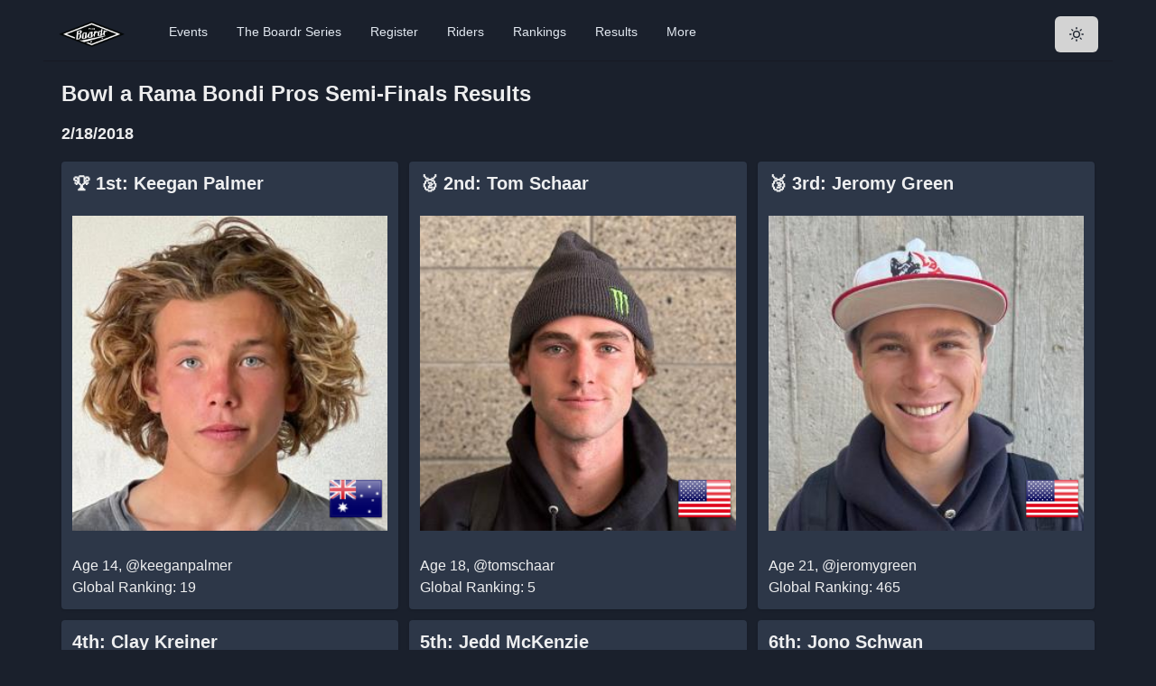

--- FILE ---
content_type: text/html; charset=utf-8
request_url: https://theboardr.com/results/4954/Bowl-a-Rama-Bondi-Pros-Semi-Finals
body_size: 18407
content:
<!DOCTYPE html><html><head><meta charSet="utf-8"/><meta property="og:site_name" content="The Boardr"/><script>!function(f,b,e,v,n,t,s)
      {if(f.fbq)return;n=f.fbq=function(){n.callMethod?
      n.callMethod.apply(n,arguments):n.queue.push(arguments)};
      if(!f._fbq)f._fbq=n;n.push=n;n.loaded=!0;n.version='2.0';
      n.queue=[];t=b.createElement(e);t.async=!0;
      t.src=v;s=b.getElementsByTagName(e)[0];
      s.parentNode.insertBefore(t,s)}(window, document,'script',
      'https://connect.facebook.net/en_US/fbevents.js');
      fbq('init', '594992984407936');
      fbq('track', 'PageView');</script><noscript><img height="1" width="1" style="display:none"
      src="https://www.facebook.com/tr?id=594992984407936&ev=PageView&noscript=1" /></noscript><title class="jsx-969976ef5b125587">Contest Results: <!-- -->Bowl a Rama Bondi Pros Semi-Finals</title><meta name="viewport" content="initial-scale=1.0, width=device-width" class="jsx-969976ef5b125587"/><meta property="og:image" content="https://theboardr.blob.core.windows.net/graphics/contestresultsplaceholder.jpg" class="jsx-969976ef5b125587"/><meta property="og:title" content="Contest Results: Bowl a Rama Bondi Pros Semi-Finals" class="jsx-969976ef5b125587"/><meta property="og:description" content="Full contest results for Bowl a Rama Bondi Pros Semi-Finals. We log all industry competition results, not just our own." class="jsx-969976ef5b125587"/><meta name="description" content="Full contest results for Bowl a Rama Bondi Pros Semi-Finals. We log all industry competition results, not just our own." class="jsx-969976ef5b125587"/><meta name="next-head-count" content="10"/><script async="" src="https://www.googletagmanager.com/gtag/js?id=UA-42264973-1"></script><script>
            window.dataLayer = window.dataLayer || [];
            function gtag(){dataLayer.push(arguments);}
            gtag('js', new Date());
            gtag('config', 'UA-42264973-1', {
              page_path: window.location.pathname,
            });
          </script><link rel="preconnect" href="https://fonts.gstatic.com" crossorigin /><link rel="preload" href="/_next/static/css/5b41fe62fe2f2c6c.css" as="style"/><link rel="stylesheet" href="/_next/static/css/5b41fe62fe2f2c6c.css" data-n-g=""/><noscript data-n-css=""></noscript><script defer="" nomodule="" src="/_next/static/chunks/polyfills-c67a75d1b6f99dc8.js"></script><script src="/_next/static/chunks/webpack-130db189bf998270.js" defer=""></script><script src="/_next/static/chunks/framework-e050a367a1179e44.js" defer=""></script><script src="/_next/static/chunks/main-832acb2d12802935.js" defer=""></script><script src="/_next/static/chunks/pages/_app-2eae3d04b7340a3e.js" defer=""></script><script src="/_next/static/chunks/9005-d65207c302740bf8.js" defer=""></script><script src="/_next/static/chunks/pages/results/%5BContestID%5D/%5BContestName%5D-dd50c1e04c9655aa.js" defer=""></script><script src="/_next/static/k-7xEQ7_fcdI1XbCWiob3/_buildManifest.js" defer=""></script><script src="/_next/static/k-7xEQ7_fcdI1XbCWiob3/_ssgManifest.js" defer=""></script><style id="__jsx-969976ef5b125587">.videoWrapper.jsx-969976ef5b125587{position:relative;padding-bottom:56.25%;padding-top:25px;height:0;margin-top:10px;margin-bottom:20px}.videoWrapper.jsx-969976ef5b125587 iframe.jsx-969976ef5b125587{position:absolute;top:0;left:0;width:100%;height:100%;margin-top:10px;margin-bottom:20px}</style><style data-href="https://fonts.googleapis.com/css2?family=Inter&display=optional">@font-face{font-family:'Inter';font-style:normal;font-weight:400;font-display:optional;src:url(https://fonts.gstatic.com/l/font?kit=UcCO3FwrK3iLTeHuS_nVMrMxCp50SjIw2boKoduKmMEVuLyfMZs&skey=c491285d6722e4fa&v=v20) format('woff')}@font-face{font-family:'Inter';font-style:normal;font-weight:400;font-display:optional;src:url(https://fonts.gstatic.com/l/font?kit=UcCO3FwrK3iLTeHuS_nVMrMxCp50SjIw2boKoduKmMEVuLyfAZJhjp-Ek-_EeAmM&skey=c491285d6722e4fa&v=v20) format('woff');unicode-range:U+0460-052F,U+1C80-1C8A,U+20B4,U+2DE0-2DFF,U+A640-A69F,U+FE2E-FE2F}@font-face{font-family:'Inter';font-style:normal;font-weight:400;font-display:optional;src:url(https://fonts.gstatic.com/l/font?kit=UcCO3FwrK3iLTeHuS_nVMrMxCp50SjIw2boKoduKmMEVuLyfAZthjp-Ek-_EeAmM&skey=c491285d6722e4fa&v=v20) format('woff');unicode-range:U+0301,U+0400-045F,U+0490-0491,U+04B0-04B1,U+2116}@font-face{font-family:'Inter';font-style:normal;font-weight:400;font-display:optional;src:url(https://fonts.gstatic.com/l/font?kit=UcCO3FwrK3iLTeHuS_nVMrMxCp50SjIw2boKoduKmMEVuLyfAZNhjp-Ek-_EeAmM&skey=c491285d6722e4fa&v=v20) format('woff');unicode-range:U+1F00-1FFF}@font-face{font-family:'Inter';font-style:normal;font-weight:400;font-display:optional;src:url(https://fonts.gstatic.com/l/font?kit=UcCO3FwrK3iLTeHuS_nVMrMxCp50SjIw2boKoduKmMEVuLyfAZxhjp-Ek-_EeAmM&skey=c491285d6722e4fa&v=v20) format('woff');unicode-range:U+0370-0377,U+037A-037F,U+0384-038A,U+038C,U+038E-03A1,U+03A3-03FF}@font-face{font-family:'Inter';font-style:normal;font-weight:400;font-display:optional;src:url(https://fonts.gstatic.com/l/font?kit=UcCO3FwrK3iLTeHuS_nVMrMxCp50SjIw2boKoduKmMEVuLyfAZBhjp-Ek-_EeAmM&skey=c491285d6722e4fa&v=v20) format('woff');unicode-range:U+0102-0103,U+0110-0111,U+0128-0129,U+0168-0169,U+01A0-01A1,U+01AF-01B0,U+0300-0301,U+0303-0304,U+0308-0309,U+0323,U+0329,U+1EA0-1EF9,U+20AB}@font-face{font-family:'Inter';font-style:normal;font-weight:400;font-display:optional;src:url(https://fonts.gstatic.com/l/font?kit=UcCO3FwrK3iLTeHuS_nVMrMxCp50SjIw2boKoduKmMEVuLyfAZFhjp-Ek-_EeAmM&skey=c491285d6722e4fa&v=v20) format('woff');unicode-range:U+0100-02BA,U+02BD-02C5,U+02C7-02CC,U+02CE-02D7,U+02DD-02FF,U+0304,U+0308,U+0329,U+1D00-1DBF,U+1E00-1E9F,U+1EF2-1EFF,U+2020,U+20A0-20AB,U+20AD-20C0,U+2113,U+2C60-2C7F,U+A720-A7FF}@font-face{font-family:'Inter';font-style:normal;font-weight:400;font-display:optional;src:url(https://fonts.gstatic.com/l/font?kit=UcCO3FwrK3iLTeHuS_nVMrMxCp50SjIw2boKoduKmMEVuLyfAZ9hjp-Ek-_EeA&skey=c491285d6722e4fa&v=v20) format('woff');unicode-range:U+0000-00FF,U+0131,U+0152-0153,U+02BB-02BC,U+02C6,U+02DA,U+02DC,U+0304,U+0308,U+0329,U+2000-206F,U+20AC,U+2122,U+2191,U+2193,U+2212,U+2215,U+FEFF,U+FFFD}</style></head><body><script id="chakra-script">!(function(){try{var a=function(c){var v="(prefers-color-scheme: dark)",h=window.matchMedia(v).matches?"dark":"light",r=c==="system"?h:c,o=document.documentElement,s=document.body,l="chakra-ui-light",d="chakra-ui-dark",i=r==="dark";return s.classList.add(i?d:l),s.classList.remove(i?l:d),o.style.colorScheme=r,o.dataset.theme=r,r},n=a,m="dark",e="chakra-ui-color-mode",t=localStorage.getItem(e);t?a(t):localStorage.setItem(e,a(m))}catch(a){}})();</script><div id="__next"><style data-emotion="css-global 13chy22">:host,:root,[data-theme]{--chakra-ring-inset:var(--chakra-empty,/*!*/ /*!*/);--chakra-ring-offset-width:0px;--chakra-ring-offset-color:#fff;--chakra-ring-color:rgba(66, 153, 225, 0.6);--chakra-ring-offset-shadow:0 0 #0000;--chakra-ring-shadow:0 0 #0000;--chakra-space-x-reverse:0;--chakra-space-y-reverse:0;--chakra-colors-transparent:transparent;--chakra-colors-current:currentColor;--chakra-colors-black:#000000;--chakra-colors-white:#FFFFFF;--chakra-colors-whiteAlpha-50:rgba(255, 255, 255, 0.04);--chakra-colors-whiteAlpha-100:rgba(255, 255, 255, 0.06);--chakra-colors-whiteAlpha-200:rgba(255, 255, 255, 0.08);--chakra-colors-whiteAlpha-300:rgba(255, 255, 255, 0.16);--chakra-colors-whiteAlpha-400:rgba(255, 255, 255, 0.24);--chakra-colors-whiteAlpha-500:rgba(255, 255, 255, 0.36);--chakra-colors-whiteAlpha-600:rgba(255, 255, 255, 0.48);--chakra-colors-whiteAlpha-700:rgba(255, 255, 255, 0.64);--chakra-colors-whiteAlpha-800:rgba(255, 255, 255, 0.80);--chakra-colors-whiteAlpha-900:rgba(255, 255, 255, 0.92);--chakra-colors-blackAlpha-50:rgba(0, 0, 0, 0.04);--chakra-colors-blackAlpha-100:rgba(0, 0, 0, 0.06);--chakra-colors-blackAlpha-200:rgba(0, 0, 0, 0.08);--chakra-colors-blackAlpha-300:rgba(0, 0, 0, 0.16);--chakra-colors-blackAlpha-400:rgba(0, 0, 0, 0.24);--chakra-colors-blackAlpha-500:rgba(0, 0, 0, 0.36);--chakra-colors-blackAlpha-600:rgba(0, 0, 0, 0.48);--chakra-colors-blackAlpha-700:rgba(0, 0, 0, 0.64);--chakra-colors-blackAlpha-800:rgba(0, 0, 0, 0.80);--chakra-colors-blackAlpha-900:rgba(0, 0, 0, 0.92);--chakra-colors-gray-50:#F7FAFC;--chakra-colors-gray-100:#EDF2F7;--chakra-colors-gray-200:#E2E8F0;--chakra-colors-gray-300:#CBD5E0;--chakra-colors-gray-400:#A0AEC0;--chakra-colors-gray-500:#718096;--chakra-colors-gray-600:#4A5568;--chakra-colors-gray-700:#2D3748;--chakra-colors-gray-800:#1A202C;--chakra-colors-gray-900:#171923;--chakra-colors-red-50:#FFF5F5;--chakra-colors-red-100:#FED7D7;--chakra-colors-red-200:#FEB2B2;--chakra-colors-red-300:#FC8181;--chakra-colors-red-400:#F56565;--chakra-colors-red-500:#E53E3E;--chakra-colors-red-600:#C53030;--chakra-colors-red-700:#9B2C2C;--chakra-colors-red-800:#822727;--chakra-colors-red-900:#63171B;--chakra-colors-orange-50:#FFFAF0;--chakra-colors-orange-100:#FEEBC8;--chakra-colors-orange-200:#FBD38D;--chakra-colors-orange-300:#F6AD55;--chakra-colors-orange-400:#ED8936;--chakra-colors-orange-500:#DD6B20;--chakra-colors-orange-600:#C05621;--chakra-colors-orange-700:#9C4221;--chakra-colors-orange-800:#7B341E;--chakra-colors-orange-900:#652B19;--chakra-colors-yellow-50:#FFFFF0;--chakra-colors-yellow-100:#FEFCBF;--chakra-colors-yellow-200:#FAF089;--chakra-colors-yellow-300:#F6E05E;--chakra-colors-yellow-400:#ECC94B;--chakra-colors-yellow-500:#D69E2E;--chakra-colors-yellow-600:#B7791F;--chakra-colors-yellow-700:#975A16;--chakra-colors-yellow-800:#744210;--chakra-colors-yellow-900:#5F370E;--chakra-colors-green-50:#F0FFF4;--chakra-colors-green-100:#C6F6D5;--chakra-colors-green-200:#9AE6B4;--chakra-colors-green-300:#68D391;--chakra-colors-green-400:#48BB78;--chakra-colors-green-500:#38A169;--chakra-colors-green-600:#2F855A;--chakra-colors-green-700:#276749;--chakra-colors-green-800:#22543D;--chakra-colors-green-900:#1C4532;--chakra-colors-teal-50:#E6FFFA;--chakra-colors-teal-100:#B2F5EA;--chakra-colors-teal-200:#81E6D9;--chakra-colors-teal-300:#4FD1C5;--chakra-colors-teal-400:#38B2AC;--chakra-colors-teal-500:#319795;--chakra-colors-teal-600:#2C7A7B;--chakra-colors-teal-700:#285E61;--chakra-colors-teal-800:#234E52;--chakra-colors-teal-900:#1D4044;--chakra-colors-blue-50:#ebf8ff;--chakra-colors-blue-100:#bee3f8;--chakra-colors-blue-200:#90cdf4;--chakra-colors-blue-300:#63b3ed;--chakra-colors-blue-400:#4299e1;--chakra-colors-blue-500:#3182ce;--chakra-colors-blue-600:#2b6cb0;--chakra-colors-blue-700:#2c5282;--chakra-colors-blue-800:#2a4365;--chakra-colors-blue-900:#1A365D;--chakra-colors-cyan-50:#EDFDFD;--chakra-colors-cyan-100:#C4F1F9;--chakra-colors-cyan-200:#9DECF9;--chakra-colors-cyan-300:#76E4F7;--chakra-colors-cyan-400:#0BC5EA;--chakra-colors-cyan-500:#00B5D8;--chakra-colors-cyan-600:#00A3C4;--chakra-colors-cyan-700:#0987A0;--chakra-colors-cyan-800:#086F83;--chakra-colors-cyan-900:#065666;--chakra-colors-purple-50:#FAF5FF;--chakra-colors-purple-100:#E9D8FD;--chakra-colors-purple-200:#D6BCFA;--chakra-colors-purple-300:#B794F4;--chakra-colors-purple-400:#9F7AEA;--chakra-colors-purple-500:#805AD5;--chakra-colors-purple-600:#6B46C1;--chakra-colors-purple-700:#553C9A;--chakra-colors-purple-800:#44337A;--chakra-colors-purple-900:#322659;--chakra-colors-pink-50:#FFF5F7;--chakra-colors-pink-100:#FED7E2;--chakra-colors-pink-200:#FBB6CE;--chakra-colors-pink-300:#F687B3;--chakra-colors-pink-400:#ED64A6;--chakra-colors-pink-500:#D53F8C;--chakra-colors-pink-600:#B83280;--chakra-colors-pink-700:#97266D;--chakra-colors-pink-800:#702459;--chakra-colors-pink-900:#521B41;--chakra-colors-linkedin-50:#E8F4F9;--chakra-colors-linkedin-100:#CFEDFB;--chakra-colors-linkedin-200:#9BDAF3;--chakra-colors-linkedin-300:#68C7EC;--chakra-colors-linkedin-400:#34B3E4;--chakra-colors-linkedin-500:#00A0DC;--chakra-colors-linkedin-600:#008CC9;--chakra-colors-linkedin-700:#0077B5;--chakra-colors-linkedin-800:#005E93;--chakra-colors-linkedin-900:#004471;--chakra-colors-facebook-50:#E8F4F9;--chakra-colors-facebook-100:#D9DEE9;--chakra-colors-facebook-200:#B7C2DA;--chakra-colors-facebook-300:#6482C0;--chakra-colors-facebook-400:#4267B2;--chakra-colors-facebook-500:#385898;--chakra-colors-facebook-600:#314E89;--chakra-colors-facebook-700:#29487D;--chakra-colors-facebook-800:#223B67;--chakra-colors-facebook-900:#1E355B;--chakra-colors-messenger-50:#D0E6FF;--chakra-colors-messenger-100:#B9DAFF;--chakra-colors-messenger-200:#A2CDFF;--chakra-colors-messenger-300:#7AB8FF;--chakra-colors-messenger-400:#2E90FF;--chakra-colors-messenger-500:#0078FF;--chakra-colors-messenger-600:#0063D1;--chakra-colors-messenger-700:#0052AC;--chakra-colors-messenger-800:#003C7E;--chakra-colors-messenger-900:#002C5C;--chakra-colors-whatsapp-50:#dffeec;--chakra-colors-whatsapp-100:#b9f5d0;--chakra-colors-whatsapp-200:#90edb3;--chakra-colors-whatsapp-300:#65e495;--chakra-colors-whatsapp-400:#3cdd78;--chakra-colors-whatsapp-500:#22c35e;--chakra-colors-whatsapp-600:#179848;--chakra-colors-whatsapp-700:#0c6c33;--chakra-colors-whatsapp-800:#01421c;--chakra-colors-whatsapp-900:#001803;--chakra-colors-twitter-50:#E5F4FD;--chakra-colors-twitter-100:#C8E9FB;--chakra-colors-twitter-200:#A8DCFA;--chakra-colors-twitter-300:#83CDF7;--chakra-colors-twitter-400:#57BBF5;--chakra-colors-twitter-500:#1DA1F2;--chakra-colors-twitter-600:#1A94DA;--chakra-colors-twitter-700:#1681BF;--chakra-colors-twitter-800:#136B9E;--chakra-colors-twitter-900:#0D4D71;--chakra-colors-telegram-50:#E3F2F9;--chakra-colors-telegram-100:#C5E4F3;--chakra-colors-telegram-200:#A2D4EC;--chakra-colors-telegram-300:#7AC1E4;--chakra-colors-telegram-400:#47A9DA;--chakra-colors-telegram-500:#0088CC;--chakra-colors-telegram-600:#007AB8;--chakra-colors-telegram-700:#006BA1;--chakra-colors-telegram-800:#005885;--chakra-colors-telegram-900:#003F5E;--chakra-colors-boardrDarkGreen-50:#2A9A7C;--chakra-colors-boardrDarkGreen-100:#2A9A7C;--chakra-colors-boardrDarkGreen-200:#2A9A7C;--chakra-colors-boardrDarkGreen-300:#2A9A7C;--chakra-colors-boardrDarkGreen-400:#2A9A7C;--chakra-colors-boardrDarkGreen-500:#2A9A7C;--chakra-colors-boardrDarkGreen-600:#2A9A7C;--chakra-colors-boardrDarkGreen-700:#2A9A7C;--chakra-colors-boardrDarkGreen-800:#2A9A7C;--chakra-colors-boardrDarkGreen-900:#2A9A7C;--chakra-borders-none:0;--chakra-borders-1px:1px solid;--chakra-borders-2px:2px solid;--chakra-borders-4px:4px solid;--chakra-borders-8px:8px solid;--chakra-fonts-heading:-apple-system,BlinkMacSystemFont,"Segoe UI",Helvetica,Arial,sans-serif,"Apple Color Emoji","Segoe UI Emoji","Segoe UI Symbol";--chakra-fonts-body:-apple-system,BlinkMacSystemFont,"Segoe UI",Helvetica,Arial,sans-serif,"Apple Color Emoji","Segoe UI Emoji","Segoe UI Symbol";--chakra-fonts-mono:SFMono-Regular,Menlo,Monaco,Consolas,"Liberation Mono","Courier New",monospace;--chakra-fontSizes-3xs:0.45rem;--chakra-fontSizes-2xs:0.625rem;--chakra-fontSizes-xs:0.75rem;--chakra-fontSizes-sm:0.875rem;--chakra-fontSizes-md:1rem;--chakra-fontSizes-lg:1.125rem;--chakra-fontSizes-xl:1.25rem;--chakra-fontSizes-2xl:1.5rem;--chakra-fontSizes-3xl:1.875rem;--chakra-fontSizes-4xl:2.25rem;--chakra-fontSizes-5xl:3rem;--chakra-fontSizes-6xl:3.75rem;--chakra-fontSizes-7xl:4.5rem;--chakra-fontSizes-8xl:6rem;--chakra-fontSizes-9xl:8rem;--chakra-fontWeights-hairline:100;--chakra-fontWeights-thin:200;--chakra-fontWeights-light:300;--chakra-fontWeights-normal:400;--chakra-fontWeights-medium:500;--chakra-fontWeights-semibold:600;--chakra-fontWeights-bold:700;--chakra-fontWeights-extrabold:800;--chakra-fontWeights-black:900;--chakra-letterSpacings-tighter:-0.05em;--chakra-letterSpacings-tight:-0.025em;--chakra-letterSpacings-normal:0;--chakra-letterSpacings-wide:0.025em;--chakra-letterSpacings-wider:0.05em;--chakra-letterSpacings-widest:0.1em;--chakra-lineHeights-3:.75rem;--chakra-lineHeights-4:1rem;--chakra-lineHeights-5:1.25rem;--chakra-lineHeights-6:1.5rem;--chakra-lineHeights-7:1.75rem;--chakra-lineHeights-8:2rem;--chakra-lineHeights-9:2.25rem;--chakra-lineHeights-10:2.5rem;--chakra-lineHeights-normal:normal;--chakra-lineHeights-none:1;--chakra-lineHeights-shorter:1.25;--chakra-lineHeights-short:1.375;--chakra-lineHeights-base:1.5;--chakra-lineHeights-tall:1.625;--chakra-lineHeights-taller:2;--chakra-radii-none:0;--chakra-radii-sm:0.125rem;--chakra-radii-base:0.25rem;--chakra-radii-md:0.375rem;--chakra-radii-lg:0.5rem;--chakra-radii-xl:0.75rem;--chakra-radii-2xl:1rem;--chakra-radii-3xl:1.5rem;--chakra-radii-full:9999px;--chakra-space-1:0.25rem;--chakra-space-2:0.5rem;--chakra-space-3:0.75rem;--chakra-space-4:1rem;--chakra-space-5:1.25rem;--chakra-space-6:1.5rem;--chakra-space-7:1.75rem;--chakra-space-8:2rem;--chakra-space-9:2.25rem;--chakra-space-10:2.5rem;--chakra-space-12:3rem;--chakra-space-14:3.5rem;--chakra-space-16:4rem;--chakra-space-20:5rem;--chakra-space-24:6rem;--chakra-space-28:7rem;--chakra-space-32:8rem;--chakra-space-36:9rem;--chakra-space-40:10rem;--chakra-space-44:11rem;--chakra-space-48:12rem;--chakra-space-52:13rem;--chakra-space-56:14rem;--chakra-space-60:15rem;--chakra-space-64:16rem;--chakra-space-72:18rem;--chakra-space-80:20rem;--chakra-space-96:24rem;--chakra-space-px:1px;--chakra-space-0-5:0.125rem;--chakra-space-1-5:0.375rem;--chakra-space-2-5:0.625rem;--chakra-space-3-5:0.875rem;--chakra-shadows-xs:0 0 0 1px rgba(0, 0, 0, 0.05);--chakra-shadows-sm:0 1px 2px 0 rgba(0, 0, 0, 0.05);--chakra-shadows-base:0 1px 3px 0 rgba(0, 0, 0, 0.1),0 1px 2px 0 rgba(0, 0, 0, 0.06);--chakra-shadows-md:0 4px 6px -1px rgba(0, 0, 0, 0.1),0 2px 4px -1px rgba(0, 0, 0, 0.06);--chakra-shadows-lg:0 10px 15px -3px rgba(0, 0, 0, 0.1),0 4px 6px -2px rgba(0, 0, 0, 0.05);--chakra-shadows-xl:0 20px 25px -5px rgba(0, 0, 0, 0.1),0 10px 10px -5px rgba(0, 0, 0, 0.04);--chakra-shadows-2xl:0 25px 50px -12px rgba(0, 0, 0, 0.25);--chakra-shadows-outline:0 0 0 3px rgba(66, 153, 225, 0.6);--chakra-shadows-inner:inset 0 2px 4px 0 rgba(0,0,0,0.06);--chakra-shadows-none:none;--chakra-shadows-dark-lg:rgba(0, 0, 0, 0.1) 0px 0px 0px 1px,rgba(0, 0, 0, 0.2) 0px 5px 10px,rgba(0, 0, 0, 0.4) 0px 15px 40px;--chakra-sizes-1:0.25rem;--chakra-sizes-2:0.5rem;--chakra-sizes-3:0.75rem;--chakra-sizes-4:1rem;--chakra-sizes-5:1.25rem;--chakra-sizes-6:1.5rem;--chakra-sizes-7:1.75rem;--chakra-sizes-8:2rem;--chakra-sizes-9:2.25rem;--chakra-sizes-10:2.5rem;--chakra-sizes-12:3rem;--chakra-sizes-14:3.5rem;--chakra-sizes-16:4rem;--chakra-sizes-20:5rem;--chakra-sizes-24:6rem;--chakra-sizes-28:7rem;--chakra-sizes-32:8rem;--chakra-sizes-36:9rem;--chakra-sizes-40:10rem;--chakra-sizes-44:11rem;--chakra-sizes-48:12rem;--chakra-sizes-52:13rem;--chakra-sizes-56:14rem;--chakra-sizes-60:15rem;--chakra-sizes-64:16rem;--chakra-sizes-72:18rem;--chakra-sizes-80:20rem;--chakra-sizes-96:24rem;--chakra-sizes-px:1px;--chakra-sizes-0-5:0.125rem;--chakra-sizes-1-5:0.375rem;--chakra-sizes-2-5:0.625rem;--chakra-sizes-3-5:0.875rem;--chakra-sizes-max:max-content;--chakra-sizes-min:min-content;--chakra-sizes-full:100%;--chakra-sizes-3xs:14rem;--chakra-sizes-2xs:16rem;--chakra-sizes-xs:20rem;--chakra-sizes-sm:24rem;--chakra-sizes-md:28rem;--chakra-sizes-lg:32rem;--chakra-sizes-xl:36rem;--chakra-sizes-2xl:42rem;--chakra-sizes-3xl:48rem;--chakra-sizes-4xl:56rem;--chakra-sizes-5xl:64rem;--chakra-sizes-6xl:72rem;--chakra-sizes-7xl:80rem;--chakra-sizes-8xl:90rem;--chakra-sizes-prose:60ch;--chakra-sizes-container-sm:640px;--chakra-sizes-container-md:768px;--chakra-sizes-container-lg:1024px;--chakra-sizes-container-xl:1280px;--chakra-zIndices-hide:-1;--chakra-zIndices-auto:auto;--chakra-zIndices-base:0;--chakra-zIndices-docked:10;--chakra-zIndices-dropdown:1000;--chakra-zIndices-sticky:1100;--chakra-zIndices-banner:1200;--chakra-zIndices-overlay:1300;--chakra-zIndices-modal:1400;--chakra-zIndices-popover:1500;--chakra-zIndices-skipLink:1600;--chakra-zIndices-toast:1700;--chakra-zIndices-tooltip:1800;--chakra-transition-property-common:background-color,border-color,color,fill,stroke,opacity,box-shadow,transform;--chakra-transition-property-colors:background-color,border-color,color,fill,stroke;--chakra-transition-property-dimensions:width,height;--chakra-transition-property-position:left,right,top,bottom;--chakra-transition-property-background:background-color,background-image,background-position;--chakra-transition-easing-ease-in:cubic-bezier(0.4, 0, 1, 1);--chakra-transition-easing-ease-out:cubic-bezier(0, 0, 0.2, 1);--chakra-transition-easing-ease-in-out:cubic-bezier(0.4, 0, 0.2, 1);--chakra-transition-duration-ultra-fast:50ms;--chakra-transition-duration-faster:100ms;--chakra-transition-duration-fast:150ms;--chakra-transition-duration-normal:200ms;--chakra-transition-duration-slow:300ms;--chakra-transition-duration-slower:400ms;--chakra-transition-duration-ultra-slow:500ms;--chakra-blur-none:0;--chakra-blur-sm:4px;--chakra-blur-base:8px;--chakra-blur-md:12px;--chakra-blur-lg:16px;--chakra-blur-xl:24px;--chakra-blur-2xl:40px;--chakra-blur-3xl:64px;}.chakra-ui-light :host:not([data-theme]),.chakra-ui-light :root:not([data-theme]),.chakra-ui-light [data-theme]:not([data-theme]),[data-theme=light] :host:not([data-theme]),[data-theme=light] :root:not([data-theme]),[data-theme=light] [data-theme]:not([data-theme]),:host[data-theme=light],:root[data-theme=light],[data-theme][data-theme=light]{--chakra-colors-chakra-body-text:var(--chakra-colors-gray-800);--chakra-colors-chakra-body-bg:var(--chakra-colors-white);--chakra-colors-chakra-border-color:var(--chakra-colors-gray-200);--chakra-colors-chakra-subtle-bg:var(--chakra-colors-gray-100);--chakra-colors-chakra-placeholder-color:var(--chakra-colors-gray-500);}.chakra-ui-dark :host:not([data-theme]),.chakra-ui-dark :root:not([data-theme]),.chakra-ui-dark [data-theme]:not([data-theme]),[data-theme=dark] :host:not([data-theme]),[data-theme=dark] :root:not([data-theme]),[data-theme=dark] [data-theme]:not([data-theme]),:host[data-theme=dark],:root[data-theme=dark],[data-theme][data-theme=dark]{--chakra-colors-chakra-body-text:var(--chakra-colors-whiteAlpha-900);--chakra-colors-chakra-body-bg:var(--chakra-colors-gray-800);--chakra-colors-chakra-border-color:var(--chakra-colors-whiteAlpha-300);--chakra-colors-chakra-subtle-bg:var(--chakra-colors-gray-700);--chakra-colors-chakra-placeholder-color:var(--chakra-colors-whiteAlpha-400);}</style><style data-emotion="css-global 3kbdol">html{line-height:1.5;-webkit-text-size-adjust:100%;font-family:system-ui,sans-serif;-webkit-font-smoothing:antialiased;text-rendering:optimizeLegibility;-moz-osx-font-smoothing:grayscale;touch-action:manipulation;}body{position:relative;min-height:100%;font-feature-settings:'kern';}*,*::before,*::after{border-width:0;border-style:solid;box-sizing:border-box;}main{display:block;}hr{border-top-width:1px;box-sizing:content-box;height:0;overflow:visible;}pre,code,kbd,samp{font-family:SFMono-Regular,Menlo,Monaco,Consolas,monospace;font-size:1em;}a{background-color:transparent;color:inherit;-webkit-text-decoration:inherit;text-decoration:inherit;}abbr[title]{border-bottom:none;-webkit-text-decoration:underline;text-decoration:underline;-webkit-text-decoration:underline dotted;-webkit-text-decoration:underline dotted;text-decoration:underline dotted;}b,strong{font-weight:bold;}small{font-size:80%;}sub,sup{font-size:75%;line-height:0;position:relative;vertical-align:baseline;}sub{bottom:-0.25em;}sup{top:-0.5em;}img{border-style:none;}button,input,optgroup,select,textarea{font-family:inherit;font-size:100%;line-height:1.15;margin:0;}button,input{overflow:visible;}button,select{text-transform:none;}button::-moz-focus-inner,[type="button"]::-moz-focus-inner,[type="reset"]::-moz-focus-inner,[type="submit"]::-moz-focus-inner{border-style:none;padding:0;}fieldset{padding:0.35em 0.75em 0.625em;}legend{box-sizing:border-box;color:inherit;display:table;max-width:100%;padding:0;white-space:normal;}progress{vertical-align:baseline;}textarea{overflow:auto;}[type="checkbox"],[type="radio"]{box-sizing:border-box;padding:0;}[type="number"]::-webkit-inner-spin-button,[type="number"]::-webkit-outer-spin-button{-webkit-appearance:none!important;}input[type="number"]{-moz-appearance:textfield;}[type="search"]{-webkit-appearance:textfield;outline-offset:-2px;}[type="search"]::-webkit-search-decoration{-webkit-appearance:none!important;}::-webkit-file-upload-button{-webkit-appearance:button;font:inherit;}details{display:block;}summary{display:-webkit-box;display:-webkit-list-item;display:-ms-list-itembox;display:list-item;}template{display:none;}[hidden]{display:none!important;}body,blockquote,dl,dd,h1,h2,h3,h4,h5,h6,hr,figure,p,pre{margin:0;}button{background:transparent;padding:0;}fieldset{margin:0;padding:0;}ol,ul{margin:0;padding:0;}textarea{resize:vertical;}button,[role="button"]{cursor:pointer;}button::-moz-focus-inner{border:0!important;}table{border-collapse:collapse;}h1,h2,h3,h4,h5,h6{font-size:inherit;font-weight:inherit;}button,input,optgroup,select,textarea{padding:0;line-height:inherit;color:inherit;}img,svg,video,canvas,audio,iframe,embed,object{display:block;}img,video{max-width:100%;height:auto;}[data-js-focus-visible] :focus:not([data-focus-visible-added]):not([data-focus-visible-disabled]){outline:none;box-shadow:none;}select::-ms-expand{display:none;}:root{--chakra-vh:100vh;}@supports (height: -webkit-fill-available){:root{--chakra-vh:-webkit-fill-available;}}@supports (height: -moz-fill-available){:root{--chakra-vh:-moz-fill-available;}}@supports (height: 100dvh){:root{--chakra-vh:100dvh;}}</style><style data-emotion="css-global 1ezdwq8">body{font-family:var(--chakra-fonts-body);color:var(--chakra-colors-chakra-body-text);background:var(--chakra-colors-chakra-body-bg);transition-property:background-color;transition-duration:var(--chakra-transition-duration-normal);line-height:var(--chakra-lineHeights-base);}*::-webkit-input-placeholder{color:var(--chakra-colors-chakra-placeholder-color);}*::-moz-placeholder{color:var(--chakra-colors-chakra-placeholder-color);}*:-ms-input-placeholder{color:var(--chakra-colors-chakra-placeholder-color);}*::placeholder{color:var(--chakra-colors-chakra-placeholder-color);}*,*::before,::after{border-color:var(--chakra-colors-chakra-border-color);word-wrap:break-word;}input{background:var(--chakra-colors-gray-600);color:var(--chakra-colors-white);}</style><style data-emotion="css 1gjmzz8">.css-1gjmzz8{margin:0 auto;max-width:1200px;-webkit-transition:0.5s ease-out;transition:0.5s ease-out;}</style><div class="css-1gjmzz8"><style data-emotion="css dpoqzr">.css-dpoqzr{margin:0px;}</style><div class="css-dpoqzr"><div class="css-0"><style data-emotion="css 1v5zkfs">.css-1v5zkfs{display:-webkit-box;display:-webkit-flex;display:-ms-flexbox;display:flex;-webkit-align-items:center;-webkit-box-align:center;-ms-flex-align:center;align-items:center;background:var(--chakra-colors-white);color:var(--chakra-colors-gray-600);min-height:60px;padding-top:var(--chakra-space-2);padding-bottom:var(--chakra-space-2);-webkit-padding-start:var(--chakra-space-4);padding-inline-start:var(--chakra-space-4);-webkit-padding-end:var(--chakra-space-4);padding-inline-end:var(--chakra-space-4);border-bottom:1px;border-style:solid;border-color:var(--chakra-colors-gray-200);}</style><div class="css-1v5zkfs"><style data-emotion="css 1twb9xo">.css-1twb9xo{display:-webkit-box;display:-webkit-flex;display:-ms-flexbox;display:flex;-webkit-flex:1;-ms-flex:1;flex:1;margin-left:calc(var(--chakra-space-2) * -1);}@media screen and (min-width: 48em){.css-1twb9xo{display:none;-webkit-flex:auto;-ms-flex:auto;flex:auto;}}</style><div class="css-1twb9xo"><style data-emotion="css 1s5yow6">.css-1s5yow6{display:-webkit-inline-box;display:-webkit-inline-flex;display:-ms-inline-flexbox;display:inline-flex;-webkit-appearance:none;-moz-appearance:none;-ms-appearance:none;appearance:none;-webkit-align-items:center;-webkit-box-align:center;-ms-flex-align:center;align-items:center;-webkit-box-pack:center;-ms-flex-pack:center;-webkit-justify-content:center;justify-content:center;-webkit-user-select:none;-moz-user-select:none;-ms-user-select:none;user-select:none;position:relative;white-space:nowrap;vertical-align:middle;outline:2px solid transparent;outline-offset:2px;line-height:1.2;border-radius:var(--chakra-radii-md);font-weight:var(--chakra-fontWeights-semibold);transition-property:var(--chakra-transition-property-common);transition-duration:var(--chakra-transition-duration-normal);height:var(--chakra-sizes-10);min-width:var(--chakra-sizes-10);font-size:var(--chakra-fontSizes-md);-webkit-padding-start:var(--chakra-space-4);padding-inline-start:var(--chakra-space-4);-webkit-padding-end:var(--chakra-space-4);padding-inline-end:var(--chakra-space-4);color:var(--chakra-colors-boardrDarkGreen-600);background:var(--chakra-colors-transparent);padding:0px;}.css-1s5yow6:focus-visible,.css-1s5yow6[data-focus-visible]{box-shadow:var(--chakra-shadows-outline);}.css-1s5yow6:disabled,.css-1s5yow6[disabled],.css-1s5yow6[aria-disabled=true],.css-1s5yow6[data-disabled]{opacity:0.4;cursor:not-allowed;box-shadow:var(--chakra-shadows-none);}.css-1s5yow6:hover,.css-1s5yow6[data-hover]{background:var(--chakra-colors-boardrDarkGreen-50);}.css-1s5yow6:hover:disabled,.css-1s5yow6[data-hover]:disabled,.css-1s5yow6:hover[disabled],.css-1s5yow6[data-hover][disabled],.css-1s5yow6:hover[aria-disabled=true],.css-1s5yow6[data-hover][aria-disabled=true],.css-1s5yow6:hover[data-disabled],.css-1s5yow6[data-hover][data-disabled]{background:initial;}.css-1s5yow6:active,.css-1s5yow6[data-active]{background:var(--chakra-colors-boardrDarkGreen-100);}</style><button type="button" class="chakra-button css-1s5yow6" aria-label="Toggle Navigation"><style data-emotion="css bokek7">.css-bokek7{width:var(--chakra-sizes-5);height:var(--chakra-sizes-5);display:inline-block;line-height:1em;-webkit-flex-shrink:0;-ms-flex-negative:0;flex-shrink:0;color:currentColor;vertical-align:middle;}</style><svg viewBox="0 0 24 24" focusable="false" class="chakra-icon css-bokek7" aria-hidden="true"><path fill="currentColor" d="M 3 5 A 1.0001 1.0001 0 1 0 3 7 L 21 7 A 1.0001 1.0001 0 1 0 21 5 L 3 5 z M 3 11 A 1.0001 1.0001 0 1 0 3 13 L 21 13 A 1.0001 1.0001 0 1 0 21 11 L 3 11 z M 3 17 A 1.0001 1.0001 0 1 0 3 19 L 21 19 A 1.0001 1.0001 0 1 0 21 17 L 3 17 z"></path></svg></button></div><style data-emotion="css 1ef8uzr">.css-1ef8uzr{display:-webkit-box;display:-webkit-flex;display:-ms-flexbox;display:flex;-webkit-box-pack:center;-ms-flex-pack:center;-webkit-justify-content:center;justify-content:center;-webkit-flex:1;-ms-flex:1;flex:1;}@media screen and (min-width: 48em){.css-1ef8uzr{-webkit-box-pack:start;-ms-flex-pack:start;-webkit-justify-content:start;justify-content:start;}}</style><div class="css-1ef8uzr"><style data-emotion="css 12uwa18">.css-12uwa18{text-align:center;font-family:var(--chakra-fonts-heading);color:var(--chakra-colors-gray-800);}</style><p class="chakra-text css-12uwa18"><style data-emotion="css spn4bz">.css-spn4bz{transition-property:var(--chakra-transition-property-common);transition-duration:var(--chakra-transition-duration-fast);transition-timing-function:var(--chakra-transition-easing-ease-out);cursor:pointer;-webkit-text-decoration:none;text-decoration:none;outline:2px solid transparent;outline-offset:2px;color:inherit;}.css-spn4bz:hover,.css-spn4bz[data-hover]{-webkit-text-decoration:underline;text-decoration:underline;}.css-spn4bz:focus-visible,.css-spn4bz[data-focus-visible]{box-shadow:var(--chakra-shadows-outline);}</style><a class="chakra-link css-spn4bz" href="/" title="The Boardr Home Page"><img src="/theboardr450.png" style="height:30px" alt="The Boardr Logo" title="The Boardr Logo"/></a></p><style data-emotion="css 1ynfsgs">.css-1ynfsgs{display:none;margin-left:var(--chakra-space-10);}@media screen and (min-width: 48em){.css-1ynfsgs{display:-webkit-box;display:-webkit-flex;display:-ms-flexbox;display:flex;}}</style><div class="css-1ynfsgs"><style data-emotion="css nd8846">.css-nd8846{display:-webkit-box;display:-webkit-flex;display:-ms-flexbox;display:flex;-webkit-flex-direction:row;-ms-flex-direction:row;flex-direction:row;}.css-nd8846>*:not(style)~*:not(style){margin-top:0px;-webkit-margin-end:0px;margin-inline-end:0px;margin-bottom:0px;-webkit-margin-start:var(--chakra-space-4);margin-inline-start:var(--chakra-space-4);}</style><div class="chakra-stack css-nd8846"><div class="css-0"><style data-emotion="css oe8fj1">.css-oe8fj1{transition-property:var(--chakra-transition-property-common);transition-duration:var(--chakra-transition-duration-fast);transition-timing-function:var(--chakra-transition-easing-ease-out);cursor:pointer;-webkit-text-decoration:none;text-decoration:none;outline:2px solid transparent;outline-offset:2px;color:var(--chakra-colors-gray-600);padding:var(--chakra-space-2);font-size:var(--chakra-fontSizes-sm);font-weight:500;}.css-oe8fj1:hover,.css-oe8fj1[data-hover]{-webkit-text-decoration:none;text-decoration:none;color:var(--chakra-colors-gray-800);}.css-oe8fj1:focus-visible,.css-oe8fj1[data-focus-visible]{box-shadow:var(--chakra-shadows-outline);}</style><a class="chakra-link css-oe8fj1" href="#" id="popover-trigger-:R26ladd5t6H1:" aria-haspopup="dialog" aria-expanded="false" aria-controls="popover-content-:R26ladd5t6H1:">Events</a><style data-emotion="css 1qq679y">.css-1qq679y{z-index:10;}</style><div style="visibility:hidden;position:absolute;min-width:max-content;inset:0 auto auto 0" class="chakra-popover__popper css-1qq679y"><style data-emotion="css 1slp7gy">.css-1slp7gy{position:relative;display:-webkit-box;display:-webkit-flex;display:-ms-flexbox;display:flex;-webkit-flex-direction:column;-ms-flex-direction:column;flex-direction:column;--popper-bg:var(--chakra-colors-white);background:var(--chakra-colors-white);--popper-arrow-bg:var(--popper-bg);--popper-arrow-shadow-color:var(--chakra-colors-gray-200);width:var(--chakra-sizes-xs);border:0;border-color:inherit;border-radius:var(--chakra-radii-xl);box-shadow:var(--chakra-shadows-xl);z-index:inherit;padding:var(--chakra-space-4);min-width:var(--chakra-sizes-sm);}.chakra-ui-dark .css-1slp7gy:not([data-theme]),[data-theme=dark] .css-1slp7gy:not([data-theme]),.css-1slp7gy[data-theme=dark]{--popper-bg:var(--chakra-colors-gray-700);--popper-arrow-shadow-color:var(--chakra-colors-whiteAlpha-300);}.css-1slp7gy:focus-visible,.css-1slp7gy[data-focus-visible]{outline:2px solid transparent;outline-offset:2px;box-shadow:var(--chakra-shadows-outline);}</style><section style="transform-origin:var(--popper-transform-origin);opacity:0;visibility:hidden;transform:scale(0.95) translateZ(0)" id="popover-content-:R26ladd5t6H1:" tabindex="-1" role="tooltip" class="chakra-popover__content css-1slp7gy"><style data-emotion="css n21gh5">.css-n21gh5{display:-webkit-box;display:-webkit-flex;display:-ms-flexbox;display:flex;-webkit-flex-direction:column;-ms-flex-direction:column;flex-direction:column;}.css-n21gh5>*:not(style)~*:not(style){margin-top:0.5rem;-webkit-margin-end:0px;margin-inline-end:0px;margin-bottom:0px;-webkit-margin-start:0px;margin-inline-start:0px;}</style><div class="chakra-stack css-n21gh5"><style data-emotion="css 1an45hp">.css-1an45hp{transition-property:var(--chakra-transition-property-common);transition-duration:var(--chakra-transition-duration-fast);transition-timing-function:var(--chakra-transition-easing-ease-out);cursor:pointer;-webkit-text-decoration:none;text-decoration:none;outline:2px solid transparent;outline-offset:2px;color:inherit;display:block;padding:var(--chakra-space-2);border-radius:var(--chakra-radii-md);}.css-1an45hp:hover,.css-1an45hp[data-hover]{background:var(--chakra-colors-gray-50);}.css-1an45hp:focus-visible,.css-1an45hp[data-focus-visible]{box-shadow:var(--chakra-shadows-outline);}</style><a class="chakra-link css-1an45hp" href="/events" role="group"><style data-emotion="css 84zodg">.css-84zodg{display:-webkit-box;display:-webkit-flex;display:-ms-flexbox;display:flex;-webkit-align-items:center;-webkit-box-align:center;-ms-flex-align:center;align-items:center;-webkit-flex-direction:row;-ms-flex-direction:row;flex-direction:row;}.css-84zodg>*:not(style)~*:not(style){margin-top:0px;-webkit-margin-end:0px;margin-inline-end:0px;margin-bottom:0px;-webkit-margin-start:0.5rem;margin-inline-start:0.5rem;}</style><div class="chakra-stack css-84zodg"><div class="css-0"><style data-emotion="css msri1y">.css-msri1y{-webkit-transition:all .3s ease;transition:all .3s ease;font-weight:500;}[role=group]:hover .css-msri1y,[role=group][data-hover] .css-msri1y,[data-group]:hover .css-msri1y,[data-group][data-hover] .css-msri1y,.group:hover .css-msri1y,.group[data-hover] .css-msri1y{color:#2A9A7C;}</style><p class="chakra-text css-msri1y">Upcoming Events</p><style data-emotion="css itvw0n">.css-itvw0n{font-size:var(--chakra-fontSizes-sm);}</style><p class="chakra-text css-itvw0n">A list of upcoming events The Boardr is associated with.</p></div></div></a><a class="chakra-link css-1an45hp" href="/eventsindustry" role="group"><div class="chakra-stack css-84zodg"><div class="css-0"><p class="chakra-text css-msri1y">Industry Events</p><p class="chakra-text css-itvw0n">We maintain a list of major and local skateboarding events here..</p></div></div></a><a class="chakra-link css-1an45hp" href="/register" role="group"><div class="chakra-stack css-84zodg"><div class="css-0"><p class="chakra-text css-msri1y">Registration</p><p class="chakra-text css-itvw0n">Register for our events here.</p></div></div></a><a class="chakra-link css-1an45hp" href="/results" role="group"><div class="chakra-stack css-84zodg"><div class="css-0"><p class="chakra-text css-msri1y">Results</p><p class="chakra-text css-itvw0n">Results for our events and all industry events we know of.</p></div></div></a><a class="chakra-link css-1an45hp" href="/resultscategory" role="group"><div class="chakra-stack css-84zodg"><div class="css-0"><p class="chakra-text css-msri1y">Results: by Category</p><p class="chakra-text css-itvw0n">View results grouped by category.</p></div></div></a><a class="chakra-link css-1an45hp" href="/waiver" role="group"><div class="chakra-stack css-84zodg"><div class="css-0"><p class="chakra-text css-msri1y">Waiver</p><p class="chakra-text css-itvw0n">You can complete our liability waiver here so you are good to go for participating in our events.</p></div></div></a></div></section></div></div><div class="css-0"><a class="chakra-link css-oe8fj1" href="/theboardrseries" id="popover-trigger-:R2aladd5t6H1:" aria-haspopup="dialog" aria-expanded="false" aria-controls="popover-content-:R2aladd5t6H1:">The Boardr Series</a></div><div class="css-0"><a class="chakra-link css-oe8fj1" href="/register" id="popover-trigger-:R2eladd5t6H1:" aria-haspopup="dialog" aria-expanded="false" aria-controls="popover-content-:R2eladd5t6H1:">Register</a></div><div class="css-0"><a class="chakra-link css-oe8fj1" href="/skaters" id="popover-trigger-:R2iladd5t6H1:" aria-haspopup="dialog" aria-expanded="false" aria-controls="popover-content-:R2iladd5t6H1:">Riders</a></div><div class="css-0"><a class="chakra-link css-oe8fj1" href="/globalrank" id="popover-trigger-:R2mladd5t6H1:" aria-haspopup="dialog" aria-expanded="false" aria-controls="popover-content-:R2mladd5t6H1:">Rankings</a></div><div class="css-0"><a class="chakra-link css-oe8fj1" href="/results" id="popover-trigger-:R2qladd5t6H1:" aria-haspopup="dialog" aria-expanded="false" aria-controls="popover-content-:R2qladd5t6H1:">Results</a></div><div class="css-0"><a class="chakra-link css-oe8fj1" href="#" id="popover-trigger-:R2uladd5t6H1:" aria-haspopup="dialog" aria-expanded="false" aria-controls="popover-content-:R2uladd5t6H1:">More</a><div style="visibility:hidden;position:absolute;min-width:max-content;inset:0 auto auto 0" class="chakra-popover__popper css-1qq679y"><section style="transform-origin:var(--popper-transform-origin);opacity:0;visibility:hidden;transform:scale(0.95) translateZ(0)" id="popover-content-:R2uladd5t6H1:" tabindex="-1" role="tooltip" class="chakra-popover__content css-1slp7gy"><div class="chakra-stack css-n21gh5"><a class="chakra-link css-1an45hp" href="/searchall" role="group"><div class="chakra-stack css-84zodg"><div class="css-0"><p class="chakra-text css-msri1y">Search</p><p class="chakra-text css-itvw0n">Search our site.</p></div></div></a><a class="chakra-link css-1an45hp" href="/about" role="group"><div class="chakra-stack css-84zodg"><div class="css-0"><p class="chakra-text css-msri1y">About</p><p class="chakra-text css-itvw0n">About The Boardr and what we do.</p></div></div></a><a class="chakra-link css-1an45hp" href="https://www.skatescores.com" role="group"><div class="chakra-stack css-84zodg"><div class="css-0"><p class="chakra-text css-msri1y">The Boardr Live Scoring App</p><p class="chakra-text css-itvw0n">The Boardr Live is our live scoring app to help you run a smooth and pro looking event of your own.</p></div></div></a><a class="chakra-link css-1an45hp" href="/membership" role="group"><div class="chakra-stack css-84zodg"><div class="css-0"><p class="chakra-text css-msri1y">Members</p><p class="chakra-text css-itvw0n">Become a Boardr member and get access to our Global Rankings reports and more.</p></div></div></a><a class="chakra-link css-1an45hp" href="/data" role="group"><div class="chakra-stack css-84zodg"><div class="css-0"><p class="chakra-text css-msri1y">Data</p><p class="chakra-text css-itvw0n">This is where we keep special data projects that The Boardr Members have full access to.</p></div></div></a><a class="chakra-link css-1an45hp" href="/email" role="group"><div class="chakra-stack css-84zodg"><div class="css-0"><p class="chakra-text css-msri1y">Mailing List</p><p class="chakra-text css-itvw0n">Join our maling list and don&#x27;t miss a thing.</p></div></div></a><a class="chakra-link css-1an45hp" href="/bmxevents" role="group"><div class="chakra-stack css-84zodg"><div class="css-0"><p class="chakra-text css-msri1y">BMX Rankings</p><p class="chakra-text css-itvw0n">We also log all BMX events we know if and maintain a current rankings.</p></div></div></a><a class="chakra-link css-1an45hp" href="/waiver" role="group"><div class="chakra-stack css-84zodg"><div class="css-0"><p class="chakra-text css-msri1y">Waiver</p><p class="chakra-text css-itvw0n">You can complete our liability waiver here so you are good to go for participating in our events.</p></div></div></a><a class="chakra-link css-1an45hp" href="/theboardrseries" role="group"><div class="chakra-stack css-84zodg"><div class="css-0"><p class="chakra-text css-msri1y">The Boardr Series</p><p class="chakra-text css-itvw0n">The Boardr Series is our series of all ages bowl and street contests.</p></div></div></a><a class="chakra-link css-1an45hp" href="/gfl" role="group"><div class="chakra-stack css-84zodg"><div class="css-0"><p class="chakra-text css-msri1y">GFL Series</p><p class="chakra-text css-itvw0n">GFL Series (now called The Boardr Series) is our series of all ages bowl and street contests.</p></div></div></a><a class="chakra-link css-1an45hp" href="/videos" role="group"><div class="chakra-stack css-84zodg"><div class="css-0"><p class="chakra-text css-msri1y">Skate Videos</p><p class="chakra-text css-itvw0n">We log all the major skate videos that are on YouTube.</p></div></div></a><a class="chakra-link css-1an45hp" href="/allposts" role="group"><div class="chakra-stack css-84zodg"><div class="css-0"><p class="chakra-text css-msri1y">Blog and Contest Coverage</p><p class="chakra-text css-itvw0n">We post recaps of our own events with photos and video here.</p></div></div></a><a class="chakra-link css-1an45hp" href="https://platformgroup43.com" role="group"><div class="chakra-stack css-84zodg"><div class="css-0"><p class="chakra-text css-msri1y">Platform Group</p><p class="chakra-text css-itvw0n">Platform Group designs and builds the best skateparks.</p></div></div></a><a class="chakra-link css-1an45hp" href="https://excelforward.com/" role="group"><div class="chakra-stack css-84zodg"><div class="css-0"><p class="chakra-text css-msri1y">Excel Management</p><p class="chakra-text css-itvw0n">Excel Management represents and works with the world&#x27;s best skateboarders.</p></div></div></a><a class="chakra-link css-1an45hp" href="/privacy" role="group"><div class="chakra-stack css-84zodg"><div class="css-0"><p class="chakra-text css-msri1y">Privacy</p><p class="chakra-text css-itvw0n">Find out about our data and where it comes from, how it&#x27;s used, and more.</p></div></div></a></div></section></div></div></div></div></div><style data-emotion="css uiyb8i">.css-uiyb8i{display:-webkit-box;display:-webkit-flex;display:-ms-flexbox;display:flex;-webkit-box-pack:end;-ms-flex-pack:end;-webkit-justify-content:flex-end;justify-content:flex-end;-webkit-flex-direction:row;-ms-flex-direction:row;flex-direction:row;-webkit-flex:1;-ms-flex:1;flex:1;}.css-uiyb8i>*:not(style)~*:not(style){margin-top:0px;-webkit-margin-end:0px;margin-inline-end:0px;margin-bottom:0px;-webkit-margin-start:var(--chakra-space-6);margin-inline-start:var(--chakra-space-6);}@media screen and (min-width: 48em){.css-uiyb8i{-webkit-flex:0;-ms-flex:0;flex:0;}}</style><div class="chakra-stack css-uiyb8i"><style data-emotion="css xk7tqj">.css-xk7tqj{display:-webkit-inline-box;display:-webkit-inline-flex;display:-ms-inline-flexbox;display:inline-flex;-webkit-appearance:none;-moz-appearance:none;-ms-appearance:none;appearance:none;-webkit-align-items:center;-webkit-box-align:center;-ms-flex-align:center;align-items:center;-webkit-box-pack:center;-ms-flex-pack:center;-webkit-justify-content:center;justify-content:center;-webkit-user-select:none;-moz-user-select:none;-ms-user-select:none;user-select:none;position:relative;white-space:nowrap;vertical-align:middle;outline:2px solid transparent;outline-offset:2px;line-height:1.2;border-radius:var(--chakra-radii-md);font-weight:var(--chakra-fontWeights-semibold);transition-property:var(--chakra-transition-property-common);transition-duration:var(--chakra-transition-duration-normal);&:hover,&[data-hover]:gray;height:var(--chakra-sizes-10);min-width:var(--chakra-sizes-10);font-size:var(--chakra-fontSizes-md);-webkit-padding-start:var(--chakra-space-4);padding-inline-start:var(--chakra-space-4);-webkit-padding-end:var(--chakra-space-4);padding-inline-end:var(--chakra-space-4);background:lightgray;color:var(--chakra-colors-white);}.css-xk7tqj:focus-visible,.css-xk7tqj[data-focus-visible]{box-shadow:var(--chakra-shadows-outline);}.css-xk7tqj:disabled,.css-xk7tqj[disabled],.css-xk7tqj[aria-disabled=true],.css-xk7tqj[data-disabled]{opacity:0.4;cursor:not-allowed;box-shadow:var(--chakra-shadows-none);}.css-xk7tqj:active,.css-xk7tqj[data-active]{background:var(--chakra-colors-boardrDarkGreen-700);}</style><button type="button" class="chakra-button css-xk7tqj"><style data-emotion="css onkibi">.css-onkibi{width:1em;height:1em;display:inline-block;line-height:1em;-webkit-flex-shrink:0;-ms-flex-negative:0;flex-shrink:0;color:currentColor;vertical-align:middle;}</style><svg viewBox="0 0 24 24" focusable="false" class="chakra-icon css-onkibi"><path fill="currentColor" d="M21.4,13.7C20.6,13.9,19.8,14,19,14c-5,0-9-4-9-9c0-0.8,0.1-1.6,0.3-2.4c0.1-0.3,0-0.7-0.3-1 c-0.3-0.3-0.6-0.4-1-0.3C4.3,2.7,1,7.1,1,12c0,6.1,4.9,11,11,11c4.9,0,9.3-3.3,10.6-8.1c0.1-0.3,0-0.7-0.3-1 C22.1,13.7,21.7,13.6,21.4,13.7z"></path></svg></button></div></div><div class="chakra-collapse" style="overflow:hidden;display:none;opacity:0;height:0px"><style data-emotion="css 1lgh1g">.css-1lgh1g{-webkit-flex-direction:column;-ms-flex-direction:column;flex-direction:column;background:var(--chakra-colors-white);padding:var(--chakra-space-4);}.css-1lgh1g>*:not(style)~*:not(style){margin-top:0.5rem;-webkit-margin-end:0px;margin-inline-end:0px;margin-bottom:0px;-webkit-margin-start:0px;margin-inline-start:0px;}@media screen and (min-width: 48em){.css-1lgh1g{display:none;}}</style><div class="chakra-stack css-1lgh1g"><style data-emotion="css egoftb">.css-egoftb{display:-webkit-box;display:-webkit-flex;display:-ms-flexbox;display:flex;-webkit-flex-direction:column;-ms-flex-direction:column;flex-direction:column;}.css-egoftb>*:not(style)~*:not(style){margin-top:var(--chakra-space-4);-webkit-margin-end:0px;margin-inline-end:0px;margin-bottom:0px;-webkit-margin-start:0px;margin-inline-start:0px;}</style><div class="chakra-stack css-egoftb"><style data-emotion="css lxmzlz">.css-lxmzlz{display:-webkit-box;display:-webkit-flex;display:-ms-flexbox;display:flex;-webkit-align-items:center;-webkit-box-align:center;-ms-flex-align:center;align-items:center;-webkit-box-pack:justify;-webkit-justify-content:space-between;justify-content:space-between;padding-top:var(--chakra-space-2);padding-bottom:var(--chakra-space-2);}.css-lxmzlz:hover,.css-lxmzlz[data-hover]{-webkit-text-decoration:none;text-decoration:none;}</style><style data-emotion="css wnxme9">.css-wnxme9{transition-property:var(--chakra-transition-property-common);transition-duration:var(--chakra-transition-duration-fast);transition-timing-function:var(--chakra-transition-easing-ease-out);cursor:pointer;-webkit-text-decoration:none;text-decoration:none;outline:2px solid transparent;outline-offset:2px;color:inherit;display:-webkit-box;display:-webkit-flex;display:-ms-flexbox;display:flex;-webkit-align-items:center;-webkit-box-align:center;-ms-flex-align:center;align-items:center;-webkit-box-pack:justify;-webkit-justify-content:space-between;justify-content:space-between;padding-top:var(--chakra-space-2);padding-bottom:var(--chakra-space-2);}.css-wnxme9:hover,.css-wnxme9[data-hover]{-webkit-text-decoration:underline;text-decoration:underline;}.css-wnxme9:focus-visible,.css-wnxme9[data-focus-visible]{box-shadow:var(--chakra-shadows-outline);}.css-wnxme9:hover,.css-wnxme9[data-hover]{-webkit-text-decoration:none;text-decoration:none;}</style><a class="chakra-link css-wnxme9" href="#"><style data-emotion="css 9y4vnp">.css-9y4vnp{font-weight:600;color:var(--chakra-colors-gray-600);}</style><p class="chakra-text css-9y4vnp">Events</p><style data-emotion="css q9erop">.css-q9erop{width:var(--chakra-sizes-6);height:var(--chakra-sizes-6);display:inline-block;line-height:1em;-webkit-flex-shrink:0;-ms-flex-negative:0;flex-shrink:0;color:currentColor;-webkit-transition:all .25s ease-in-out;transition:all .25s ease-in-out;}</style><style data-emotion="css 1twc07j">.css-1twc07j{width:1em;height:1em;display:inline-block;line-height:1em;-webkit-flex-shrink:0;-ms-flex-negative:0;flex-shrink:0;color:currentColor;vertical-align:middle;width:var(--chakra-sizes-6);height:var(--chakra-sizes-6);display:inline-block;line-height:1em;-webkit-flex-shrink:0;-ms-flex-negative:0;flex-shrink:0;color:currentColor;-webkit-transition:all .25s ease-in-out;transition:all .25s ease-in-out;}</style><svg viewBox="0 0 24 24" focusable="false" class="chakra-icon chakra-icon css-1twc07j"><path fill="currentColor" d="M16.59 8.59L12 13.17 7.41 8.59 6 10l6 6 6-6z"></path></svg></a><div class="chakra-collapse" style="overflow:hidden;display:none;margin-top:0!important;opacity:0;height:0px"><style data-emotion="css 11sp92w">.css-11sp92w{display:-webkit-box;display:-webkit-flex;display:-ms-flexbox;display:flex;-webkit-align-items:start;-webkit-box-align:start;-ms-flex-align:start;align-items:start;-webkit-flex-direction:column;-ms-flex-direction:column;flex-direction:column;margin-top:var(--chakra-space-2);padding-left:var(--chakra-space-4);border-left:1px;border-style:solid;border-color:var(--chakra-colors-gray-200);}.css-11sp92w>*:not(style)~*:not(style){margin-top:0.5rem;-webkit-margin-end:0px;margin-inline-end:0px;margin-bottom:0px;-webkit-margin-start:0px;margin-inline-start:0px;}</style><div class="chakra-stack css-11sp92w"><style data-emotion="css 1nzfyob">.css-1nzfyob{transition-property:var(--chakra-transition-property-common);transition-duration:var(--chakra-transition-duration-fast);transition-timing-function:var(--chakra-transition-easing-ease-out);cursor:pointer;-webkit-text-decoration:none;text-decoration:none;outline:2px solid transparent;outline-offset:2px;color:var(--chakra-colors-black);padding-top:var(--chakra-space-2);padding-bottom:var(--chakra-space-2);}.css-1nzfyob:hover,.css-1nzfyob[data-hover]{-webkit-text-decoration:underline;text-decoration:underline;}.css-1nzfyob:focus-visible,.css-1nzfyob[data-focus-visible]{box-shadow:var(--chakra-shadows-outline);}</style><a class="chakra-link css-1nzfyob" href="/events">Upcoming Events</a><a class="chakra-link css-1nzfyob" href="/eventsindustry">Industry Events</a><a class="chakra-link css-1nzfyob" href="/register">Registration</a><a class="chakra-link css-1nzfyob" href="/results">Results</a><a class="chakra-link css-1nzfyob" href="/resultscategory">Results: by Category</a><a class="chakra-link css-1nzfyob" href="/waiver">Waiver</a></div></div></div><div class="chakra-stack css-egoftb"><a class="chakra-link css-wnxme9" href="/theboardrseries"><p class="chakra-text css-9y4vnp">The Boardr Series</p></a><div class="chakra-collapse" style="overflow:hidden;display:none;margin-top:0!important;opacity:0;height:0px"><div class="chakra-stack css-11sp92w"></div></div></div><div class="chakra-stack css-egoftb"><a class="chakra-link css-wnxme9" href="/register"><p class="chakra-text css-9y4vnp">Register</p></a><div class="chakra-collapse" style="overflow:hidden;display:none;margin-top:0!important;opacity:0;height:0px"><div class="chakra-stack css-11sp92w"></div></div></div><div class="chakra-stack css-egoftb"><a class="chakra-link css-wnxme9" href="/skaters"><p class="chakra-text css-9y4vnp">Riders</p></a><div class="chakra-collapse" style="overflow:hidden;display:none;margin-top:0!important;opacity:0;height:0px"><div class="chakra-stack css-11sp92w"></div></div></div><div class="chakra-stack css-egoftb"><a class="chakra-link css-wnxme9" href="/globalrank"><p class="chakra-text css-9y4vnp">Rankings</p></a><div class="chakra-collapse" style="overflow:hidden;display:none;margin-top:0!important;opacity:0;height:0px"><div class="chakra-stack css-11sp92w"></div></div></div><div class="chakra-stack css-egoftb"><a class="chakra-link css-wnxme9" href="/results"><p class="chakra-text css-9y4vnp">Results</p></a><div class="chakra-collapse" style="overflow:hidden;display:none;margin-top:0!important;opacity:0;height:0px"><div class="chakra-stack css-11sp92w"></div></div></div><div class="chakra-stack css-egoftb"><a class="chakra-link css-wnxme9" href="#"><p class="chakra-text css-9y4vnp">More</p><svg viewBox="0 0 24 24" focusable="false" class="chakra-icon chakra-icon css-1twc07j"><path fill="currentColor" d="M16.59 8.59L12 13.17 7.41 8.59 6 10l6 6 6-6z"></path></svg></a><div class="chakra-collapse" style="overflow:hidden;display:none;margin-top:0!important;opacity:0;height:0px"><div class="chakra-stack css-11sp92w"><a class="chakra-link css-1nzfyob" href="/searchall">Search</a><a class="chakra-link css-1nzfyob" href="/about">About</a><a class="chakra-link css-1nzfyob" href="https://www.skatescores.com">The Boardr Live Scoring App</a><a class="chakra-link css-1nzfyob" href="/membership">Members</a><a class="chakra-link css-1nzfyob" href="/data">Data</a><a class="chakra-link css-1nzfyob" href="/email">Mailing List</a><a class="chakra-link css-1nzfyob" href="/bmxevents">BMX Rankings</a><a class="chakra-link css-1nzfyob" href="/waiver">Waiver</a><a class="chakra-link css-1nzfyob" href="/theboardrseries">The Boardr Series</a><a class="chakra-link css-1nzfyob" href="/gfl">GFL Series</a><a class="chakra-link css-1nzfyob" href="/videos">Skate Videos</a><a class="chakra-link css-1nzfyob" href="/allposts">Blog and Contest Coverage</a><a class="chakra-link css-1nzfyob" href="https://platformgroup43.com">Platform Group</a><a class="chakra-link css-1nzfyob" href="https://excelforward.com/">Excel Management</a><a class="chakra-link css-1nzfyob" href="/privacy">Privacy</a></div></div></div><style data-emotion="css 7h0qsy">.css-7h0qsy{font-size:var(--chakra-fontSizes-sm);font-weight:600;color:var(--chakra-colors-white);}</style><p class="chakra-text css-7h0qsy" href="#">Log Out</p></div></div></div><style data-emotion="css 1inhhfm">.css-1inhhfm{margin-top:22px;margin-bottom:22px;-webkit-margin-start:var(--chakra-space-5);margin-inline-start:var(--chakra-space-5);-webkit-margin-end:var(--chakra-space-5);margin-inline-end:var(--chakra-space-5);}</style><main class="css-1inhhfm"><style data-emotion="css 1q8pdgg">.css-1q8pdgg{font-family:var(--chakra-fonts-heading);font-weight:var(--chakra-fontWeights-bold);font-size:x-large;line-height:1.33;margin-bottom:var(--chakra-space-5);margin-top:var(--chakra-space-5);}@media screen and (min-width: 48em){.css-1q8pdgg{line-height:1.2;}}</style><h1 class="chakra-heading css-1q8pdgg">Bowl a Rama Bondi Pros Semi-Finals<!-- --> Results</h1><style data-emotion="css p75ev3">.css-p75ev3{font-family:var(--chakra-fonts-heading);font-weight:var(--chakra-fontWeights-bold);font-size:var(--chakra-fontSizes-lg);line-height:1.33;margin-bottom:var(--chakra-space-5);margin-top:var(--chakra-space-5);}@media screen and (min-width: 48em){.css-p75ev3{line-height:1.2;}}</style><h2 class="chakra-heading css-p75ev3">2/18/2018</h2><style data-emotion="css 1hrlctr">.css-1hrlctr{display:grid;grid-gap:var(--chakra-space-3);grid-template-columns:repeat(1, minmax(0, 1fr));}@media screen and (min-width: 30em){.css-1hrlctr{grid-template-columns:repeat(2, minmax(0, 1fr));}}@media screen and (min-width: 62em){.css-1hrlctr{grid-template-columns:repeat(3, minmax(0, 1fr));}}</style><div class="css-1hrlctr"><style data-emotion="css 17bcuxp">.css-17bcuxp{display:-webkit-box;display:-webkit-flex;display:-ms-flexbox;display:flex;-webkit-flex-direction:column;-ms-flex-direction:column;flex-direction:column;position:relative;min-width:0px;word-wrap:break-word;--card-bg:chakra-body-bg;background-color:var(--card-bg);color:var(--chakra-colors-chakra-body-text);border-radius:var(--chakra-radii-base);--card-padding:var(--chakra-space-3);box-shadow:var(--chakra-shadows-base);}.chakra-ui-dark .css-17bcuxp:not([data-theme]),[data-theme=dark] .css-17bcuxp:not([data-theme]),.css-17bcuxp[data-theme=dark]{--card-bg:var(--chakra-colors-gray-700);}</style><div class="chakra-card css-17bcuxp"><style data-emotion="css 1sl53ol">.css-1sl53ol{padding:var(--card-padding);}</style><div class="chakra-card__header css-1sl53ol"><style data-emotion="css 18j379d">.css-18j379d{font-family:var(--chakra-fonts-heading);font-weight:var(--chakra-fontWeights-bold);font-size:var(--chakra-fontSizes-xl);line-height:1.2;}</style><h2 class="chakra-heading css-18j379d"><a class="chakra-link css-spn4bz" href="/profile/7683/Keegan_Palmer" title="Keegan Palmer">🏆 <!-- --> <!-- --> <!-- -->1st<!-- -->: <!-- -->Keegan Palmer</a></h2></div><style data-emotion="css 1idwstw">.css-1idwstw{padding:var(--card-padding);-webkit-flex:1 1 0%;-ms-flex:1 1 0%;flex:1 1 0%;}</style><div class="chakra-card__body css-1idwstw"><div style="position:relative" class="jsx-969976ef5b125587"><a class="chakra-link css-spn4bz" href="/profile/7683/Keegan_Palmer" title="Keegan Palmer"><img style="width:100%" src="https://theboardr.blob.core.windows.net/headshots/7683.jpg" title="Keegan Palmer" alt="Keegan Palmer" class="jsx-969976ef5b125587 headshot"/></a><img style="width:60px;height:60px;position:absolute;bottom:5px;right:5px" src="https://theboardr.com/countries/AUS.png" title="AUS" alt="AUS" class="jsx-969976ef5b125587"/></div></div><style data-emotion="css 167chp9">.css-167chp9{padding:var(--card-padding);display:-webkit-box;display:-webkit-flex;display:-ms-flexbox;display:flex;}</style><div class="chakra-card__footer css-167chp9"><p style="margin-top:3px" class="jsx-969976ef5b125587">Age 14<span class="jsx-969976ef5b125587">,<!-- --> <a target="_blank" rel="noreferrer" href="https://instagram.com/keeganpalmer" title="Keegan Palmer" class="jsx-969976ef5b125587">@<!-- -->keeganpalmer</a></span><br class="jsx-969976ef5b125587"/><a class="chakra-link css-spn4bz" href="/globalrank" title="Skateboarding and BMX Global Rankings">Global Ranking:<!-- --> <!-- -->19</a></p></div></div><div class="chakra-card css-17bcuxp"><div class="chakra-card__header css-1sl53ol"><h2 class="chakra-heading css-18j379d"><a class="chakra-link css-spn4bz" href="/profile/2828/Tom_Schaar" title="Tom Schaar"> <!-- -->🥈 <!-- --> <!-- -->2nd<!-- -->: <!-- -->Tom Schaar</a></h2></div><div class="chakra-card__body css-1idwstw"><div style="position:relative" class="jsx-969976ef5b125587"><a class="chakra-link css-spn4bz" href="/profile/2828/Tom_Schaar" title="Tom Schaar"><img style="width:100%" src="https://theboardr.blob.core.windows.net/headshots/2828.jpg" title="Tom Schaar" alt="Tom Schaar" class="jsx-969976ef5b125587 headshot"/></a><img style="width:60px;height:60px;position:absolute;bottom:5px;right:5px" src="https://theboardr.com/countries/USA.png" title="USA" alt="USA" class="jsx-969976ef5b125587"/></div></div><div class="chakra-card__footer css-167chp9"><p style="margin-top:3px" class="jsx-969976ef5b125587">Age 18<span class="jsx-969976ef5b125587">,<!-- --> <a target="_blank" rel="noreferrer" href="https://instagram.com/tomschaar" title="Tom Schaar" class="jsx-969976ef5b125587">@<!-- -->tomschaar</a></span><br class="jsx-969976ef5b125587"/><a class="chakra-link css-spn4bz" href="/globalrank" title="Skateboarding and BMX Global Rankings">Global Ranking:<!-- --> <!-- -->5</a></p></div></div><div class="chakra-card css-17bcuxp"><div class="chakra-card__header css-1sl53ol"><h2 class="chakra-heading css-18j379d"><a class="chakra-link css-spn4bz" href="/profile/25261/Jeromy_Green" title="Jeromy Green"> <!-- --> <!-- -->🥉 <!-- -->3rd<!-- -->: <!-- -->Jeromy Green</a></h2></div><div class="chakra-card__body css-1idwstw"><div style="position:relative" class="jsx-969976ef5b125587"><a class="chakra-link css-spn4bz" href="/profile/25261/Jeromy_Green" title="Jeromy Green"><img style="width:100%" src="https://theboardr.blob.core.windows.net/headshots/25261.jpg" title="Jeromy Green" alt="Jeromy Green" class="jsx-969976ef5b125587 headshot"/></a><img style="width:60px;height:60px;position:absolute;bottom:5px;right:5px" src="https://theboardr.com/countries/USA.png" title="USA" alt="USA" class="jsx-969976ef5b125587"/></div></div><div class="chakra-card__footer css-167chp9"><p style="margin-top:3px" class="jsx-969976ef5b125587">Age 21<span class="jsx-969976ef5b125587">,<!-- --> <a target="_blank" rel="noreferrer" href="https://instagram.com/jeromygreen" title="Jeromy Green" class="jsx-969976ef5b125587">@<!-- -->jeromygreen</a></span><br class="jsx-969976ef5b125587"/><a class="chakra-link css-spn4bz" href="/globalrank" title="Skateboarding and BMX Global Rankings">Global Ranking:<!-- --> <!-- -->465</a></p></div></div><div class="chakra-card css-17bcuxp"><div class="chakra-card__header css-1sl53ol"><h2 class="chakra-heading css-18j379d"><a class="chakra-link css-spn4bz" href="/profile/3623/Clay_Kreiner" title="Clay Kreiner"> <!-- --> <!-- -->4th<!-- -->: <!-- -->Clay Kreiner</a></h2></div><div class="chakra-card__body css-1idwstw"><div style="position:relative" class="jsx-969976ef5b125587"><a class="chakra-link css-spn4bz" href="/profile/3623/Clay_Kreiner" title="Clay Kreiner"><img style="width:100%" src="https://theboardr.blob.core.windows.net/headshots/3623.jpg" title="Clay Kreiner" alt="Clay Kreiner" class="jsx-969976ef5b125587 headshot"/></a><img style="width:60px;height:60px;position:absolute;bottom:5px;right:5px" src="https://theboardr.com/countries/USA.png" title="USA" alt="USA" class="jsx-969976ef5b125587"/></div></div><div class="chakra-card__footer css-167chp9"><p style="margin-top:3px" class="jsx-969976ef5b125587">Age 21<span class="jsx-969976ef5b125587">,<!-- --> <a target="_blank" rel="noreferrer" href="https://instagram.com/claykreiner" title="Clay Kreiner" class="jsx-969976ef5b125587">@<!-- -->claykreiner</a></span><br class="jsx-969976ef5b125587"/><a class="chakra-link css-spn4bz" href="/globalrank" title="Skateboarding and BMX Global Rankings">Global Ranking:<!-- --> <!-- -->44</a></p></div></div><div class="chakra-card css-17bcuxp"><div class="chakra-card__header css-1sl53ol"><h2 class="chakra-heading css-18j379d"><a class="chakra-link css-spn4bz" href="/profile/26912/Jedd_McKenzie" title="Jedd McKenzie"> <!-- --> <!-- -->5th<!-- -->: <!-- -->Jedd McKenzie</a></h2></div><div class="chakra-card__body css-1idwstw"><div style="position:relative" class="jsx-969976ef5b125587"><a class="chakra-link css-spn4bz" href="/profile/26912/Jedd_McKenzie" title="Jedd McKenzie"><img style="width:100%" src="https://theboardr.blob.core.windows.net/headshots/26912.jpg" title="Jedd McKenzie" alt="Jedd McKenzie" class="jsx-969976ef5b125587 headshot"/></a><img style="width:60px;height:60px;position:absolute;bottom:5px;right:5px" src="https://theboardr.com/countries/AUS.png" title="AUS" alt="AUS" class="jsx-969976ef5b125587"/></div></div><div class="chakra-card__footer css-167chp9"><p style="margin-top:3px" class="jsx-969976ef5b125587">Age 16<span class="jsx-969976ef5b125587">,<!-- --> <a target="_blank" rel="noreferrer" href="https://instagram.com/jeddmckenzie" title="Jedd McKenzie" class="jsx-969976ef5b125587">@<!-- -->jeddmckenzie</a></span><br class="jsx-969976ef5b125587"/><a class="chakra-link css-spn4bz" href="/globalrank" title="Skateboarding and BMX Global Rankings">Global Ranking:<!-- --> <!-- -->486</a></p></div></div><div class="chakra-card css-17bcuxp"><div class="chakra-card__header css-1sl53ol"><h2 class="chakra-heading css-18j379d"><a class="chakra-link css-spn4bz" href="/profile/5293/Jono_Schwan" title="Jono Schwan"> <!-- --> <!-- -->6th<!-- -->: <!-- -->Jono Schwan</a></h2></div><div class="chakra-card__body css-1idwstw"><div style="position:relative" class="jsx-969976ef5b125587"><a class="chakra-link css-spn4bz" href="/profile/5293/Jono_Schwan" title="Jono Schwan"><img style="width:100%" src="https://theboardr.blob.core.windows.net/headshots/5293.jpg" title="Jono Schwan" alt="Jono Schwan" class="jsx-969976ef5b125587 headshot"/></a><img style="width:60px;height:60px;position:absolute;bottom:5px;right:5px" src="https://theboardr.com/countries/USA.png" title="USA" alt="USA" class="jsx-969976ef5b125587"/></div></div><div class="chakra-card__footer css-167chp9"><p style="margin-top:3px" class="jsx-969976ef5b125587">Age 21<span class="jsx-969976ef5b125587">,<!-- --> <a target="_blank" rel="noreferrer" href="https://instagram.com/jono_schwan" title="Jono Schwan" class="jsx-969976ef5b125587">@<!-- -->jono_schwan</a></span><br class="jsx-969976ef5b125587"/><a class="chakra-link css-spn4bz" href="/globalrank" title="Skateboarding and BMX Global Rankings">Global Ranking:<!-- --> <!-- -->203</a></p></div></div><div class="chakra-card css-17bcuxp"><div class="chakra-card__header css-1sl53ol"><h2 class="chakra-heading css-18j379d"><a class="chakra-link css-spn4bz" href="/profile/322/Rune_Glifberg" title="Rune Glifberg"> <!-- --> <!-- -->7th<!-- -->: <!-- -->Rune Glifberg</a></h2></div><div class="chakra-card__body css-1idwstw"><div style="position:relative" class="jsx-969976ef5b125587"><a class="chakra-link css-spn4bz" href="/profile/322/Rune_Glifberg" title="Rune Glifberg"><img style="width:100%" src="https://theboardr.blob.core.windows.net/headshots/322.jpg" title="Rune Glifberg" alt="Rune Glifberg" class="jsx-969976ef5b125587 headshot"/></a><img style="width:60px;height:60px;position:absolute;bottom:5px;right:5px" src="https://theboardr.com/countries/DEN.png" title="DEN" alt="DEN" class="jsx-969976ef5b125587"/></div></div><div class="chakra-card__footer css-167chp9"><p style="margin-top:3px" class="jsx-969976ef5b125587">Age 43<span class="jsx-969976ef5b125587">,<!-- --> <a target="_blank" rel="noreferrer" href="https://instagram.com/runeglifberg" title="Rune Glifberg" class="jsx-969976ef5b125587">@<!-- -->runeglifberg</a></span><br class="jsx-969976ef5b125587"/><a class="chakra-link css-spn4bz" href="/globalrank" title="Skateboarding and BMX Global Rankings">Global Ranking:<!-- --> <!-- -->135</a></p></div></div><div class="chakra-card css-17bcuxp"><div class="chakra-card__header css-1sl53ol"><h2 class="chakra-heading css-18j379d"><a class="chakra-link css-spn4bz" href="/profile/222/Bucky_Lasek" title="Bucky Lasek"> <!-- --> <!-- -->8th<!-- -->: <!-- -->Bucky Lasek</a></h2></div><div class="chakra-card__body css-1idwstw"><div style="position:relative" class="jsx-969976ef5b125587"><a class="chakra-link css-spn4bz" href="/profile/222/Bucky_Lasek" title="Bucky Lasek"><img style="width:100%" src="https://theboardr.blob.core.windows.net/headshots/222.jpg" title="Bucky Lasek" alt="Bucky Lasek" class="jsx-969976ef5b125587 headshot"/></a><img style="width:60px;height:60px;position:absolute;bottom:5px;right:5px" src="https://theboardr.com/countries/USA.png" title="USA" alt="USA" class="jsx-969976ef5b125587"/></div></div><div class="chakra-card__footer css-167chp9"><p style="margin-top:3px" class="jsx-969976ef5b125587">Age 45<span class="jsx-969976ef5b125587">,<!-- --> <a target="_blank" rel="noreferrer" href="https://instagram.com/buckylasek" title="Bucky Lasek" class="jsx-969976ef5b125587">@<!-- -->buckylasek</a></span><br class="jsx-969976ef5b125587"/><a class="chakra-link css-spn4bz" href="/globalrank" title="Skateboarding and BMX Global Rankings">Global Ranking:<!-- --> <!-- -->112</a></p></div></div><div class="chakra-card css-17bcuxp"><div class="chakra-card__header css-1sl53ol"><h2 class="chakra-heading css-18j379d"><a class="chakra-link css-spn4bz" href="/profile/4596/Collin_Graham" title="Collin Graham"> <!-- --> <!-- -->9th<!-- -->: <!-- -->Collin Graham</a></h2></div><div class="chakra-card__body css-1idwstw"><div style="position:relative" class="jsx-969976ef5b125587"><a class="chakra-link css-spn4bz" href="/profile/4596/Collin_Graham" title="Collin Graham"><img style="width:100%" src="https://theboardr.blob.core.windows.net/headshots/4596.jpg" title="Collin Graham" alt="Collin Graham" class="jsx-969976ef5b125587 headshot"/></a><img style="width:60px;height:60px;position:absolute;bottom:5px;right:5px" src="https://theboardr.com/countries/USA.png" title="USA" alt="USA" class="jsx-969976ef5b125587"/></div></div><div class="chakra-card__footer css-167chp9"><p style="margin-top:3px" class="jsx-969976ef5b125587"><div class="jsx-969976ef5b125587">$<!-- -->1,000</div>Age 20<br class="jsx-969976ef5b125587"/><a class="chakra-link css-spn4bz" href="/globalrank" title="Skateboarding and BMX Global Rankings">Global Ranking:<!-- --> <!-- -->125</a></p></div></div><div class="chakra-card css-17bcuxp"><div class="chakra-card__header css-1sl53ol"><h2 class="chakra-heading css-18j379d"><a class="chakra-link css-spn4bz" href="/profile/26911/Ryan_Helm" title="Ryan Helm"> <!-- --> <!-- -->10th<!-- -->: <!-- -->Ryan Helm</a></h2></div><div class="chakra-card__body css-1idwstw"><div style="position:relative" class="jsx-969976ef5b125587"><a class="chakra-link css-spn4bz" href="/profile/26911/Ryan_Helm" title="Ryan Helm"><img style="width:100%" src="https://theboardr.blob.core.windows.net/headshots/26911.jpg" title="Ryan Helm" alt="Ryan Helm" class="jsx-969976ef5b125587 headshot"/></a><img style="width:60px;height:60px;position:absolute;bottom:5px;right:5px" src="https://theboardr.com/countries/AUS.png" title="AUS" alt="AUS" class="jsx-969976ef5b125587"/></div></div><div class="chakra-card__footer css-167chp9"><p style="margin-top:3px" class="jsx-969976ef5b125587"><div class="jsx-969976ef5b125587">$<!-- -->1,000</div>Age 18<span class="jsx-969976ef5b125587">,<!-- --> <a target="_blank" rel="noreferrer" href="https://instagram.com/ryan_helm" title="Ryan Helm" class="jsx-969976ef5b125587">@<!-- -->ryan_helm</a></span><br class="jsx-969976ef5b125587"/><a class="chakra-link css-spn4bz" href="/globalrank" title="Skateboarding and BMX Global Rankings">Global Ranking:<!-- --> <!-- -->803</a></p></div></div><div class="chakra-card css-17bcuxp"><div class="chakra-card__header css-1sl53ol"><h2 class="chakra-heading css-18j379d"><a class="chakra-link css-spn4bz" href="/profile/26181/Luke_Russell" title="Luke Russell"> <!-- --> <!-- -->11th<!-- -->: <!-- -->Luke Russell</a></h2></div><div class="chakra-card__body css-1idwstw"><div style="position:relative" class="jsx-969976ef5b125587"><a class="chakra-link css-spn4bz" href="/profile/26181/Luke_Russell" title="Luke Russell"><img style="width:100%" src="https://theboardr.blob.core.windows.net/headshots/26181.jpg" title="Luke Russell" alt="Luke Russell" class="jsx-969976ef5b125587 headshot"/></a><img style="width:60px;height:60px;position:absolute;bottom:5px;right:5px" src="https://theboardr.com/countries/AUS.png" title="AUS" alt="AUS" class="jsx-969976ef5b125587"/></div></div><div class="chakra-card__footer css-167chp9"><p style="margin-top:3px" class="jsx-969976ef5b125587"><div class="jsx-969976ef5b125587">$<!-- -->1,000</div>Age 17<span class="jsx-969976ef5b125587">,<!-- --> <a target="_blank" rel="noreferrer" href="https://instagram.com/lukerussellsk8" title="Luke Russell" class="jsx-969976ef5b125587">@<!-- -->lukerussellsk8</a></span><br class="jsx-969976ef5b125587"/><a class="chakra-link css-spn4bz" href="/globalrank" title="Skateboarding and BMX Global Rankings">Global Ranking:<!-- --> <!-- -->571</a></p></div></div><div class="chakra-card css-17bcuxp"><div class="chakra-card__header css-1sl53ol"><h2 class="chakra-heading css-18j379d"><a class="chakra-link css-spn4bz" href="/profile/4317/Beaver_Fleming" title="Beaver Fleming"> <!-- --> <!-- -->12th<!-- -->: <!-- -->Beaver Fleming</a></h2></div><div class="chakra-card__body css-1idwstw"><div style="position:relative" class="jsx-969976ef5b125587"><a class="chakra-link css-spn4bz" href="/profile/4317/Beaver_Fleming" title="Beaver Fleming"><img style="width:100%" src="https://theboardr.blob.core.windows.net/headshots/4317.jpg" title="Beaver Fleming" alt="Beaver Fleming" class="jsx-969976ef5b125587 headshot"/></a><img style="width:60px;height:60px;position:absolute;bottom:5px;right:5px" src="https://theboardr.com/countries/USA.png" title="USA" alt="USA" class="jsx-969976ef5b125587"/></div></div><div class="chakra-card__footer css-167chp9"><p style="margin-top:3px" class="jsx-969976ef5b125587"><div class="jsx-969976ef5b125587">$<!-- -->1,000</div>Age 23<br class="jsx-969976ef5b125587"/><a class="chakra-link css-spn4bz" href="/globalrank" title="Skateboarding and BMX Global Rankings">Global Ranking:<!-- --> <!-- -->250</a></p></div></div><div class="chakra-card css-17bcuxp"><div class="chakra-card__header css-1sl53ol"><h2 class="chakra-heading css-18j379d"><a class="chakra-link css-spn4bz" href="/profile/18489/Danny_Leon" title="Danny Leon"> <!-- --> <!-- -->13th<!-- -->: <!-- -->Danny Leon</a></h2></div><div class="chakra-card__body css-1idwstw"><div style="position:relative" class="jsx-969976ef5b125587"><a class="chakra-link css-spn4bz" href="/profile/18489/Danny_Leon" title="Danny Leon"><img style="width:100%" src="https://theboardr.blob.core.windows.net/headshots/18489.jpg" title="Danny Leon" alt="Danny Leon" class="jsx-969976ef5b125587 headshot"/></a><img style="width:60px;height:60px;position:absolute;bottom:5px;right:5px" src="https://theboardr.com/countries/ESP.png" title="ESP" alt="ESP" class="jsx-969976ef5b125587"/></div></div><div class="chakra-card__footer css-167chp9"><p style="margin-top:3px" class="jsx-969976ef5b125587"><div class="jsx-969976ef5b125587">$<!-- -->1,000</div>Age 23<span class="jsx-969976ef5b125587">,<!-- --> <a target="_blank" rel="noreferrer" href="https://instagram.com/danny_leon" title="Danny Leon" class="jsx-969976ef5b125587">@<!-- -->danny_leon</a></span><br class="jsx-969976ef5b125587"/><a class="chakra-link css-spn4bz" href="/globalrank" title="Skateboarding and BMX Global Rankings">Global Ranking:<!-- --> <!-- -->84</a></p></div></div><div class="chakra-card css-17bcuxp"><div class="chakra-card__header css-1sl53ol"><h2 class="chakra-heading css-18j379d"><a class="chakra-link css-spn4bz" href="/profile/32939/Edouard_Damestoy" title="Edouard Damestoy"> <!-- --> <!-- -->14th<!-- -->: <!-- -->Edouard Damestoy</a></h2></div><div class="chakra-card__body css-1idwstw"><div style="position:relative" class="jsx-969976ef5b125587"><a class="chakra-link css-spn4bz" href="/profile/32939/Edouard_Damestoy" title="Edouard Damestoy"><img style="width:100%" src="https://theboardr.blob.core.windows.net/headshots/32939.jpg" title="Edouard Damestoy" alt="Edouard Damestoy" class="jsx-969976ef5b125587 headshot"/></a><img style="width:60px;height:60px;position:absolute;bottom:5px;right:5px" src="https://theboardr.com/countries/FRA.png" title="FRA" alt="FRA" class="jsx-969976ef5b125587"/></div></div><div class="chakra-card__footer css-167chp9"><p style="margin-top:3px" class="jsx-969976ef5b125587"><div class="jsx-969976ef5b125587">$<!-- -->1,000</div>Age 20<span class="jsx-969976ef5b125587">,<!-- --> <a target="_blank" rel="noreferrer" href="https://instagram.com/edidamestoy" title="Edouard Damestoy" class="jsx-969976ef5b125587">@<!-- -->edidamestoy</a></span><br class="jsx-969976ef5b125587"/><a class="chakra-link css-spn4bz" href="/globalrank" title="Skateboarding and BMX Global Rankings">Global Ranking:<!-- --> <!-- -->173</a></p></div></div><div class="chakra-card css-17bcuxp"><div class="chakra-card__header css-1sl53ol"><h2 class="chakra-heading css-18j379d"><a class="chakra-link css-spn4bz" href="/profile/8864/Heimana_Reynolds" title="Heimana Reynolds"> <!-- --> <!-- -->15th<!-- -->: <!-- -->Heimana Reynolds</a></h2></div><div class="chakra-card__body css-1idwstw"><div style="position:relative" class="jsx-969976ef5b125587"><a class="chakra-link css-spn4bz" href="/profile/8864/Heimana_Reynolds" title="Heimana Reynolds"><img style="width:100%" src="https://theboardr.blob.core.windows.net/headshots/8864.jpg" title="Heimana Reynolds" alt="Heimana Reynolds" class="jsx-969976ef5b125587 headshot"/></a><img style="width:60px;height:60px;position:absolute;bottom:5px;right:5px" src="https://theboardr.com/countries/USA.png" title="USA" alt="USA" class="jsx-969976ef5b125587"/></div></div><div class="chakra-card__footer css-167chp9"><p style="margin-top:3px" class="jsx-969976ef5b125587"><div class="jsx-969976ef5b125587">$<!-- -->1,000</div>Age 19<span class="jsx-969976ef5b125587">,<!-- --> <a target="_blank" rel="noreferrer" href="https://instagram.com/heimana_reynolds" title="Heimana Reynolds" class="jsx-969976ef5b125587">@<!-- -->heimana_reynolds</a></span><br class="jsx-969976ef5b125587"/><a class="chakra-link css-spn4bz" href="/globalrank" title="Skateboarding and BMX Global Rankings">Global Ranking:<!-- --> <!-- -->59</a></p></div></div><div class="chakra-card css-17bcuxp"><div class="chakra-card__header css-1sl53ol"><h2 class="chakra-heading css-18j379d"><a class="chakra-link css-spn4bz" href="/profile/4500/Ivan_Federico" title="Ivan Federico"> <!-- --> <!-- -->16th<!-- -->: <!-- -->Ivan Federico</a></h2></div><div class="chakra-card__body css-1idwstw"><div style="position:relative" class="jsx-969976ef5b125587"><a class="chakra-link css-spn4bz" href="/profile/4500/Ivan_Federico" title="Ivan Federico"><img style="width:100%" src="https://theboardr.blob.core.windows.net/headshots/4500.jpg" title="Ivan Federico" alt="Ivan Federico" class="jsx-969976ef5b125587 headshot"/></a><img style="width:60px;height:60px;position:absolute;bottom:5px;right:5px" src="https://theboardr.com/countries/ITA.png" title="ITA" alt="ITA" class="jsx-969976ef5b125587"/></div></div><div class="chakra-card__footer css-167chp9"><p style="margin-top:3px" class="jsx-969976ef5b125587"><div class="jsx-969976ef5b125587">$<!-- -->1,000</div>Age 18<span class="jsx-969976ef5b125587">,<!-- --> <a target="_blank" rel="noreferrer" href="https://instagram.com/Ivan_federico" title="Ivan Federico" class="jsx-969976ef5b125587">@<!-- -->Ivan_federico</a></span><br class="jsx-969976ef5b125587"/><a class="chakra-link css-spn4bz" href="/globalrank" title="Skateboarding and BMX Global Rankings">Global Ranking:<!-- --> <!-- -->30</a></p></div></div><div class="chakra-card css-17bcuxp"><div class="chakra-card__header css-1sl53ol"><h2 class="chakra-heading css-18j379d"><a class="chakra-link css-spn4bz" href="/profile/28264/Shea_Donavan" title="Shea Donavan"> <!-- --> <!-- -->17th<!-- -->: <!-- -->Shea Donavan</a></h2></div><div class="chakra-card__body css-1idwstw"><div style="position:relative" class="jsx-969976ef5b125587"><a class="chakra-link css-spn4bz" href="/profile/28264/Shea_Donavan" title="Shea Donavan"><img style="width:100%" src="https://theboardr.blob.core.windows.net/headshots/28264.jpg" title="Shea Donavan" alt="Shea Donavan" class="jsx-969976ef5b125587 headshot"/></a><img style="width:60px;height:60px;position:absolute;bottom:5px;right:5px" src="https://theboardr.com/countries/USA.png" title="USA" alt="USA" class="jsx-969976ef5b125587"/></div></div><div class="chakra-card__footer css-167chp9"><p style="margin-top:3px" class="jsx-969976ef5b125587"><div class="jsx-969976ef5b125587">$<!-- -->1,000</div>Age 19<span class="jsx-969976ef5b125587">,<!-- --> <a target="_blank" rel="noreferrer" href="https://instagram.com/sheadonavan" title="Shea Donavan" class="jsx-969976ef5b125587">@<!-- -->sheadonavan</a></span><br class="jsx-969976ef5b125587"/><a class="chakra-link css-spn4bz" href="/globalrank" title="Skateboarding and BMX Global Rankings">Global Ranking:<!-- --> <!-- -->732</a></p></div></div><div class="chakra-card css-17bcuxp"><div class="chakra-card__header css-1sl53ol"><h2 class="chakra-heading css-18j379d"><a class="chakra-link css-spn4bz" href="/profile/4809/Cory_Juneau" title="Cory Juneau"> <!-- --> <!-- -->18th<!-- -->: <!-- -->Cory Juneau</a></h2></div><div class="chakra-card__body css-1idwstw"><div style="position:relative" class="jsx-969976ef5b125587"><a class="chakra-link css-spn4bz" href="/profile/4809/Cory_Juneau" title="Cory Juneau"><img style="width:100%" src="https://theboardr.blob.core.windows.net/headshots/4809.jpg" title="Cory Juneau" alt="Cory Juneau" class="jsx-969976ef5b125587 headshot"/></a><img style="width:60px;height:60px;position:absolute;bottom:5px;right:5px" src="https://theboardr.com/countries/USA.png" title="USA" alt="USA" class="jsx-969976ef5b125587"/></div></div><div class="chakra-card__footer css-167chp9"><p style="margin-top:3px" class="jsx-969976ef5b125587"><div class="jsx-969976ef5b125587">$<!-- -->1,000</div>Age 18<span class="jsx-969976ef5b125587">,<!-- --> <a target="_blank" rel="noreferrer" href="https://instagram.com/coryjuneau" title="Cory Juneau" class="jsx-969976ef5b125587">@<!-- -->coryjuneau</a></span><br class="jsx-969976ef5b125587"/><a class="chakra-link css-spn4bz" href="/globalrank" title="Skateboarding and BMX Global Rankings">Global Ranking:<!-- --> <!-- -->11</a></p></div></div></div><style data-emotion="css 1bpnzr3">.css-1bpnzr3{margin-top:var(--chakra-space-10);}</style><div class="css-1bpnzr3"><style data-emotion="css gmuwbf">.css-gmuwbf{display:-webkit-box;display:-webkit-flex;display:-ms-flexbox;display:flex;-webkit-align-items:center;-webkit-box-align:center;-ms-flex-align:center;align-items:center;-webkit-box-pack:center;-ms-flex-pack:center;-webkit-justify-content:center;justify-content:center;}</style><div class="css-gmuwbf"><a class="chakra-link css-spn4bz" href="/globalrank" title="The Boardr Global Rankings"><img src="/global_rankings_horizontal_logo.png" style="margin:0 auto;max-width:100%;width:400px" alt="The Boardr Logo" title="The Boardr Logo" class="jsx-969976ef5b125587"/></a></div><p class="chakra-text css-0"><div class="css-gmuwbf">The Boardr Global Rankings are based on performance in all industry competitions.</div><div class="css-gmuwbf"><style data-emotion="css 18ktbam">.css-18ktbam{transition-property:var(--chakra-transition-property-common);transition-duration:var(--chakra-transition-duration-fast);transition-timing-function:var(--chakra-transition-easing-ease-out);cursor:pointer;-webkit-text-decoration:underline;text-decoration:underline;outline:2px solid transparent;outline-offset:2px;color:inherit;}.css-18ktbam:hover,.css-18ktbam[data-hover]{-webkit-text-decoration:underline;text-decoration:underline;}.css-18ktbam:focus-visible,.css-18ktbam[data-focus-visible]{box-shadow:var(--chakra-shadows-outline);}</style><a class="chakra-link css-18ktbam" href="/globalrank" title="The Boardr Global Rankings">View all the rankings reports here.</a></div></p></div><style data-emotion="css 1cfuvwl">.css-1cfuvwl{font-family:var(--chakra-fonts-heading);font-weight:var(--chakra-fontWeights-bold);font-size:var(--chakra-fontSizes-xl);line-height:1.33;margin-bottom:var(--chakra-space-5);margin-top:var(--chakra-space-5);}@media screen and (min-width: 48em){.css-1cfuvwl{line-height:1.2;}}</style><h2 class="chakra-heading css-1cfuvwl">Event Stats</h2><style data-emotion="css 99f9wk">.css-99f9wk{display:-webkit-box;display:-webkit-flex;display:-ms-flexbox;display:flex;-webkit-flex-direction:column;-ms-flex-direction:column;flex-direction:column;position:relative;min-width:0px;word-wrap:break-word;--card-bg:chakra-body-bg;background-color:var(--card-bg);color:var(--chakra-colors-chakra-body-text);border-radius:var(--chakra-radii-md);--card-padding:var(--chakra-space-5);box-shadow:var(--chakra-shadows-base);margin-bottom:var(--chakra-space-5);}.chakra-ui-dark .css-99f9wk:not([data-theme]),[data-theme=dark] .css-99f9wk:not([data-theme]),.css-99f9wk[data-theme=dark]{--card-bg:var(--chakra-colors-gray-700);}</style><div class="chakra-card css-99f9wk"><div class="chakra-card__body css-1idwstw"><style data-emotion="css 152kihz">.css-152kihz{display:grid;grid-gap:var(--chakra-space-3);grid-template-columns:repeat(1, minmax(0, 1fr));margin:var(--chakra-space-2);}@media screen and (min-width: 48em){.css-152kihz{grid-template-columns:repeat(2, minmax(0, 1fr));}}@media screen and (min-width: 62em){.css-152kihz{grid-template-columns:repeat(3, minmax(0, 1fr));}}</style><div class="css-152kihz"><div class="css-0"><style data-emotion="css j6v7qr">.css-j6v7qr{position:relative;-webkit-flex:1 1 0%;-ms-flex:1 1 0%;flex:1 1 0%;-webkit-padding-start:var(--chakra-space-4);padding-inline-start:var(--chakra-space-4);-webkit-padding-end:var(--chakra-space-4);padding-inline-end:var(--chakra-space-4);padding-top:var(--chakra-space-5);padding-bottom:var(--chakra-space-5);box-shadow:var(--chakra-shadows-sm);border:1px solid;border-color:var(--chakra-colors-gray-300);border-radius:var(--chakra-radii-md);}@media screen and (min-width: 48em){.css-j6v7qr{-webkit-padding-start:var(--chakra-space-8);padding-inline-start:var(--chakra-space-8);-webkit-padding-end:var(--chakra-space-8);padding-inline-end:var(--chakra-space-8);}}</style><div class="chakra-stat css-j6v7qr"><dl><style data-emotion="css 14go5ty">.css-14go5ty{font-weight:var(--chakra-fontWeights-medium);font-size:var(--chakra-fontSizes-sm);}</style><dt class="chakra-stat__label css-14go5ty">Global Rank Points </dt><style data-emotion="css 2u1up0">.css-2u1up0{vertical-align:baseline;font-weight:var(--chakra-fontWeights-medium);font-size:var(--chakra-fontSizes-2xl);font-feature-settings:pnum;font-variant-numeric:proportional-nums;}</style><dd class="chakra-stat__number css-2u1up0">500<!-- --> <!-- -->Bowl-Vert</dd></dl></div></div><div class="css-0"><div class="chakra-stat css-j6v7qr"><dl><dt class="chakra-stat__label css-14go5ty">Riders</dt><dd class="chakra-stat__number css-2u1up0">18</dd></dl></div></div><div class="css-0"><div class="chakra-stat css-j6v7qr"><dl><dt class="chakra-stat__label css-14go5ty">Prize Money</dt><dd class="chakra-stat__number css-2u1up0">$10,000</dd></dl></div></div><div class="css-0"><div class="chakra-stat css-j6v7qr"><dl><dt class="chakra-stat__label css-14go5ty">Goofy vs Regular</dt><dd class="chakra-stat__number css-2u1up0">11<!-- --> Regular,<!-- --> <!-- -->61.11<!-- -->%<br class="jsx-969976ef5b125587"/>7<!-- --> Goofy,<!-- --> <!-- -->38.89<!-- -->%</dd></dl></div></div><div class="css-0"><div class="chakra-stat css-j6v7qr"><dl><dt class="chakra-stat__label css-14go5ty">Oldest</dt><dd class="chakra-stat__number css-2u1up0"><a class="chakra-link css-spn4bz" href="/profile/222/Bucky_Lasek" title="Bucky Lasek from Encinitas CA">Bucky Lasek from Encinitas CA</a></dd></dl></div></div><div class="css-0"><div class="chakra-stat css-j6v7qr"><dl><dt class="chakra-stat__label css-14go5ty">Youngest</dt><dd class="chakra-stat__number css-2u1up0"><a class="chakra-link css-spn4bz" href="/profile/7683/Keegan_Palmer" title="Keegan Palmer from Currumbin AUSTRALIA">Keegan Palmer from Currumbin AUSTRALIA</a></dd></dl></div></div></div></div></div><style data-emotion="css 1togpkf">.css-1togpkf{display:-webkit-box;display:-webkit-flex;display:-ms-flexbox;display:flex;-webkit-flex-direction:column;-ms-flex-direction:column;flex-direction:column;position:relative;min-width:0px;word-wrap:break-word;--card-bg:chakra-body-bg;background-color:var(--card-bg);color:var(--chakra-colors-chakra-body-text);border-radius:var(--chakra-radii-md);--card-padding:var(--chakra-space-5);box-shadow:var(--chakra-shadows-base);}.chakra-ui-dark .css-1togpkf:not([data-theme]),[data-theme=dark] .css-1togpkf:not([data-theme]),.css-1togpkf[data-theme=dark]{--card-bg:var(--chakra-colors-gray-700);}</style><div class="chakra-card css-1togpkf"><div class="chakra-card__body css-1idwstw"><h2 class="chakra-heading css-p75ev3">Bondi Bowl-a-Rama</h2><p class="chakra-text css-0"></p><style data-emotion="css 1kj70zf">.css-1kj70zf{display:-webkit-box;display:-webkit-flex;display:-ms-flexbox;display:flex;-webkit-align-items:center;-webkit-box-align:center;-ms-flex-align:center;align-items:center;-webkit-box-pack:center;-ms-flex-pack:center;-webkit-justify-content:center;justify-content:center;margin:var(--chakra-space-5);}</style><div class="css-1kj70zf"><a class="chakra-link css-spn4bz" href="/resultscategory/28/Bondi_Bowl-a-Rama" title="Results for Bondi Bowl-a-Rama"><img src="https://theboardr.blob.core.windows.net/resultsiconscat/28.jpg" alt="Bondi Bowl-a-Rama" class="jsx-969976ef5b125587"/></a></div><div class="css-gmuwbf"><style data-emotion="css 1a9vm7v">.css-1a9vm7v{display:-webkit-inline-box;display:-webkit-inline-flex;display:-ms-inline-flexbox;display:inline-flex;-webkit-appearance:none;-moz-appearance:none;-ms-appearance:none;appearance:none;-webkit-align-items:center;-webkit-box-align:center;-ms-flex-align:center;align-items:center;-webkit-box-pack:center;-ms-flex-pack:center;-webkit-justify-content:center;justify-content:center;-webkit-user-select:none;-moz-user-select:none;-ms-user-select:none;user-select:none;position:relative;white-space:nowrap;vertical-align:middle;outline:2px solid transparent;outline-offset:2px;line-height:1.2;border-radius:var(--chakra-radii-md);font-weight:var(--chakra-fontWeights-semibold);transition-property:var(--chakra-transition-property-common);transition-duration:var(--chakra-transition-duration-normal);height:var(--chakra-sizes-10);min-width:var(--chakra-sizes-10);font-size:var(--chakra-fontSizes-md);-webkit-padding-start:var(--chakra-space-4);padding-inline-start:var(--chakra-space-4);-webkit-padding-end:var(--chakra-space-4);padding-inline-end:var(--chakra-space-4);background:var(--chakra-colors-boardrDarkGreen-500);color:var(--chakra-colors-white);margin-top:var(--chakra-space-3);}.css-1a9vm7v:focus-visible,.css-1a9vm7v[data-focus-visible]{box-shadow:var(--chakra-shadows-outline);}.css-1a9vm7v:disabled,.css-1a9vm7v[disabled],.css-1a9vm7v[aria-disabled=true],.css-1a9vm7v[data-disabled]{opacity:0.4;cursor:not-allowed;box-shadow:var(--chakra-shadows-none);}.css-1a9vm7v:hover,.css-1a9vm7v[data-hover]{background:var(--chakra-colors-boardrDarkGreen-600);}.css-1a9vm7v:hover:disabled,.css-1a9vm7v[data-hover]:disabled,.css-1a9vm7v:hover[disabled],.css-1a9vm7v[data-hover][disabled],.css-1a9vm7v:hover[aria-disabled=true],.css-1a9vm7v[data-hover][aria-disabled=true],.css-1a9vm7v:hover[data-disabled],.css-1a9vm7v[data-hover][data-disabled]{background:var(--chakra-colors-boardrDarkGreen-500);}.css-1a9vm7v:active,.css-1a9vm7v[data-active]{background:var(--chakra-colors-boardrDarkGreen-700);}</style><button type="button" class="chakra-button css-1a9vm7v"><a class="chakra-link css-spn4bz" href="/resultscategory/28/Bondi_Bowl-a-Rama" title="Results for Bondi Bowl-a-Rama">Additional Results from<!-- --> <!-- -->Bondi Bowl-a-Rama</a></button></div></div></div><style data-emotion="css 36m7x1">.css-36m7x1{display:-webkit-box;display:-webkit-flex;display:-ms-flexbox;display:flex;-webkit-flex-direction:column;-ms-flex-direction:column;flex-direction:column;position:relative;min-width:0px;word-wrap:break-word;--card-bg:chakra-body-bg;background-color:var(--card-bg);color:var(--chakra-colors-chakra-body-text);border-radius:var(--chakra-radii-md);--card-padding:var(--chakra-space-5);box-shadow:var(--chakra-shadows-base);margin-top:var(--chakra-space-5);margin-bottom:var(--chakra-space-5);}.chakra-ui-dark .css-36m7x1:not([data-theme]),[data-theme=dark] .css-36m7x1:not([data-theme]),.css-36m7x1[data-theme=dark]{--card-bg:var(--chakra-colors-gray-700);}</style><div class="chakra-card css-36m7x1"><div class="chakra-card__body css-1idwstw"><div class="css-gmuwbf"><style data-emotion="css 1lto3gv">.css-1lto3gv{display:-webkit-inline-box;display:-webkit-inline-flex;display:-ms-inline-flexbox;display:inline-flex;-webkit-appearance:none;-moz-appearance:none;-ms-appearance:none;appearance:none;-webkit-align-items:center;-webkit-box-align:center;-ms-flex-align:center;align-items:center;-webkit-box-pack:center;-ms-flex-pack:center;-webkit-justify-content:center;justify-content:center;-webkit-user-select:none;-moz-user-select:none;-ms-user-select:none;user-select:none;position:relative;white-space:nowrap;vertical-align:middle;outline:2px solid transparent;outline-offset:2px;line-height:1.2;border-radius:var(--chakra-radii-md);font-weight:var(--chakra-fontWeights-semibold);transition-property:var(--chakra-transition-property-common);transition-duration:var(--chakra-transition-duration-normal);height:var(--chakra-sizes-10);min-width:var(--chakra-sizes-10);font-size:var(--chakra-fontSizes-md);-webkit-padding-start:var(--chakra-space-4);padding-inline-start:var(--chakra-space-4);-webkit-padding-end:var(--chakra-space-4);padding-inline-end:var(--chakra-space-4);background:var(--chakra-colors-boardrDarkGreen-500);color:var(--chakra-colors-white);margin-right:var(--chakra-space-4);}.css-1lto3gv:focus-visible,.css-1lto3gv[data-focus-visible]{box-shadow:var(--chakra-shadows-outline);}.css-1lto3gv:disabled,.css-1lto3gv[disabled],.css-1lto3gv[aria-disabled=true],.css-1lto3gv[data-disabled]{opacity:0.4;cursor:not-allowed;box-shadow:var(--chakra-shadows-none);}.css-1lto3gv:hover,.css-1lto3gv[data-hover]{background:var(--chakra-colors-boardrDarkGreen-600);}.css-1lto3gv:hover:disabled,.css-1lto3gv[data-hover]:disabled,.css-1lto3gv:hover[disabled],.css-1lto3gv[data-hover][disabled],.css-1lto3gv:hover[aria-disabled=true],.css-1lto3gv[data-hover][aria-disabled=true],.css-1lto3gv:hover[data-disabled],.css-1lto3gv[data-hover][data-disabled]{background:var(--chakra-colors-boardrDarkGreen-500);}.css-1lto3gv:active,.css-1lto3gv[data-active]{background:var(--chakra-colors-boardrDarkGreen-700);}</style><button type="button" class="chakra-button css-1lto3gv"><a class="chakra-link css-spn4bz" href="/results/4954/social">Condensed/Social Posting View</a></button><style data-emotion="css 3ctyj0">.css-3ctyj0{display:-webkit-inline-box;display:-webkit-inline-flex;display:-ms-inline-flexbox;display:inline-flex;-webkit-appearance:none;-moz-appearance:none;-ms-appearance:none;appearance:none;-webkit-align-items:center;-webkit-box-align:center;-ms-flex-align:center;align-items:center;-webkit-box-pack:center;-ms-flex-pack:center;-webkit-justify-content:center;justify-content:center;-webkit-user-select:none;-moz-user-select:none;-ms-user-select:none;user-select:none;position:relative;white-space:nowrap;vertical-align:middle;outline:2px solid transparent;outline-offset:2px;line-height:1.2;border-radius:var(--chakra-radii-md);font-weight:var(--chakra-fontWeights-semibold);transition-property:var(--chakra-transition-property-common);transition-duration:var(--chakra-transition-duration-normal);height:var(--chakra-sizes-10);min-width:var(--chakra-sizes-10);font-size:var(--chakra-fontSizes-md);-webkit-padding-start:var(--chakra-space-4);padding-inline-start:var(--chakra-space-4);-webkit-padding-end:var(--chakra-space-4);padding-inline-end:var(--chakra-space-4);background:var(--chakra-colors-boardrDarkGreen-500);color:var(--chakra-colors-white);}.css-3ctyj0:focus-visible,.css-3ctyj0[data-focus-visible]{box-shadow:var(--chakra-shadows-outline);}.css-3ctyj0:disabled,.css-3ctyj0[disabled],.css-3ctyj0[aria-disabled=true],.css-3ctyj0[data-disabled]{opacity:0.4;cursor:not-allowed;box-shadow:var(--chakra-shadows-none);}.css-3ctyj0:hover,.css-3ctyj0[data-hover]{background:var(--chakra-colors-boardrDarkGreen-600);}.css-3ctyj0:hover:disabled,.css-3ctyj0[data-hover]:disabled,.css-3ctyj0:hover[disabled],.css-3ctyj0[data-hover][disabled],.css-3ctyj0:hover[aria-disabled=true],.css-3ctyj0[data-hover][aria-disabled=true],.css-3ctyj0:hover[data-disabled],.css-3ctyj0[data-hover][data-disabled]{background:var(--chakra-colors-boardrDarkGreen-500);}.css-3ctyj0:active,.css-3ctyj0[data-active]{background:var(--chakra-colors-boardrDarkGreen-700);}</style><button type="button" class="chakra-button css-3ctyj0"><a class="chakra-link css-spn4bz" href="/results/4954/grid">Grid View</a></button></div></div></div><style data-emotion="css 1o9g4n1">.css-1o9g4n1{background:var(--chakra-colors-gray-50);color:var(--chakra-colors-gray-700);margin-top:var(--chakra-space-60);}</style><div class="css-1o9g4n1"><style data-emotion="css 758n29">.css-758n29{width:100%;-webkit-margin-start:auto;margin-inline-start:auto;-webkit-margin-end:auto;margin-inline-end:auto;max-width:var(--chakra-sizes-6xl);-webkit-padding-start:var(--chakra-space-4);padding-inline-start:var(--chakra-space-4);-webkit-padding-end:var(--chakra-space-4);padding-inline-end:var(--chakra-space-4);padding-top:var(--chakra-space-10);padding-bottom:var(--chakra-space-10);}</style><style data-emotion="css 1xbi2oa">.css-1xbi2oa{display:-webkit-box;display:-webkit-flex;display:-ms-flexbox;display:flex;-webkit-flex-direction:column;-ms-flex-direction:column;flex-direction:column;width:100%;-webkit-margin-start:auto;margin-inline-start:auto;-webkit-margin-end:auto;margin-inline-end:auto;max-width:var(--chakra-sizes-6xl);-webkit-padding-start:var(--chakra-space-4);padding-inline-start:var(--chakra-space-4);-webkit-padding-end:var(--chakra-space-4);padding-inline-end:var(--chakra-space-4);padding-top:var(--chakra-space-10);padding-bottom:var(--chakra-space-10);}.css-1xbi2oa>*:not(style)~*:not(style){margin-top:0.5rem;-webkit-margin-end:0px;margin-inline-end:0px;margin-bottom:0px;-webkit-margin-start:0px;margin-inline-start:0px;}</style><div class="chakra-stack chakra-container css-1xbi2oa"><style data-emotion="css iq82m4">.css-iq82m4{display:grid;grid-gap:var(--chakra-space-8);}</style><div class="css-iq82m4"><style data-emotion="css b5leqj">.css-b5leqj{display:-webkit-box;display:-webkit-flex;display:-ms-flexbox;display:flex;-webkit-flex-direction:column;-ms-flex-direction:column;flex-direction:column;}.css-b5leqj>*:not(style)~*:not(style){margin-top:var(--chakra-space-6);-webkit-margin-end:0px;margin-inline-end:0px;margin-bottom:0px;-webkit-margin-start:0px;margin-inline-start:0px;}</style><div class="chakra-stack css-b5leqj"><div class="css-gmuwbf"><img src="/theboardr450.png" alt="The Boardr Logo" title="The Boardr Logo" style="max-width:150px"/></div><div class="css-gmuwbf"><style data-emotion="css dw5ttn">.css-dw5ttn{font-size:var(--chakra-fontSizes-xs);}</style><p class="chakra-text css-dw5ttn">© <!-- -->2026<!-- --> The Boardr LLC, 4611 North Hale Avenue, Tampa, Florida 33614</p></div><div class="css-gmuwbf"><style data-emotion="css 1amf41o">.css-1amf41o{display:-webkit-box;display:-webkit-flex;display:-ms-flexbox;display:flex;-webkit-flex-direction:row;-ms-flex-direction:row;flex-direction:row;}.css-1amf41o>*:not(style)~*:not(style){margin-top:0px;-webkit-margin-end:0px;margin-inline-end:0px;margin-bottom:0px;-webkit-margin-start:var(--chakra-space-6);margin-inline-start:var(--chakra-space-6);}</style><div class="chakra-stack css-1amf41o"><style data-emotion="css hyb7bs">.css-hyb7bs{background:var(--chakra-colors-blackAlpha-100);border-radius:var(--chakra-radii-full);width:var(--chakra-sizes-8);height:var(--chakra-sizes-8);cursor:pointer;display:-webkit-inline-box;display:-webkit-inline-flex;display:-ms-inline-flexbox;display:inline-flex;-webkit-align-items:center;-webkit-box-align:center;-ms-flex-align:center;align-items:center;-webkit-box-pack:center;-ms-flex-pack:center;-webkit-justify-content:center;justify-content:center;-webkit-transition:background 0.3s ease;transition:background 0.3s ease;}.css-hyb7bs:hover,.css-hyb7bs[data-hover]{background:var(--chakra-colors-blackAlpha-200);}</style><a href="https://www.youtube.com/theboardr" class="css-hyb7bs"><style data-emotion="css idkz9h">.css-idkz9h{border:0;clip:rect(0, 0, 0, 0);height:1px;width:1px;margin:-1px;padding:0px;overflow:hidden;white-space:nowrap;position:absolute;}</style><span class="css-idkz9h">YouTube</span><svg stroke="currentColor" fill="currentColor" stroke-width="0" viewBox="0 0 576 512" height="1em" width="1em" xmlns="http://www.w3.org/2000/svg"><path d="M549.655 124.083c-6.281-23.65-24.787-42.276-48.284-48.597C458.781 64 288 64 288 64S117.22 64 74.629 75.486c-23.497 6.322-42.003 24.947-48.284 48.597-11.412 42.867-11.412 132.305-11.412 132.305s0 89.438 11.412 132.305c6.281 23.65 24.787 41.5 48.284 47.821C117.22 448 288 448 288 448s170.78 0 213.371-11.486c23.497-6.321 42.003-24.171 48.284-47.821 11.412-42.867 11.412-132.305 11.412-132.305s0-89.438-11.412-132.305zm-317.51 213.508V175.185l142.739 81.205-142.739 81.201z"></path></svg></a><a href="https://www.instagram.com/theboardr/" class="css-hyb7bs"><span class="css-idkz9h">Instagram</span><svg stroke="currentColor" fill="currentColor" stroke-width="0" viewBox="0 0 448 512" height="1em" width="1em" xmlns="http://www.w3.org/2000/svg"><path d="M224.1 141c-63.6 0-114.9 51.3-114.9 114.9s51.3 114.9 114.9 114.9S339 319.5 339 255.9 287.7 141 224.1 141zm0 189.6c-41.1 0-74.7-33.5-74.7-74.7s33.5-74.7 74.7-74.7 74.7 33.5 74.7 74.7-33.6 74.7-74.7 74.7zm146.4-194.3c0 14.9-12 26.8-26.8 26.8-14.9 0-26.8-12-26.8-26.8s12-26.8 26.8-26.8 26.8 12 26.8 26.8zm76.1 27.2c-1.7-35.9-9.9-67.7-36.2-93.9-26.2-26.2-58-34.4-93.9-36.2-37-2.1-147.9-2.1-184.9 0-35.8 1.7-67.6 9.9-93.9 36.1s-34.4 58-36.2 93.9c-2.1 37-2.1 147.9 0 184.9 1.7 35.9 9.9 67.7 36.2 93.9s58 34.4 93.9 36.2c37 2.1 147.9 2.1 184.9 0 35.9-1.7 67.7-9.9 93.9-36.2 26.2-26.2 34.4-58 36.2-93.9 2.1-37 2.1-147.8 0-184.8zM398.8 388c-7.8 19.6-22.9 34.7-42.6 42.6-29.5 11.7-99.5 9-132.1 9s-102.7 2.6-132.1-9c-19.6-7.8-34.7-22.9-42.6-42.6-11.7-29.5-9-99.5-9-132.1s-2.6-102.7 9-132.1c7.8-19.6 22.9-34.7 42.6-42.6 29.5-11.7 99.5-9 132.1-9s102.7-2.6 132.1 9c19.6 7.8 34.7 22.9 42.6 42.6 11.7 29.5 9 99.5 9 132.1s2.7 102.7-9 132.1z"></path></svg></a></div></div></div></div></div></div></main></div></div><span></span></div><script id="__NEXT_DATA__" type="application/json">{"props":{"pageProps":{"resultDetails":[{"ContestID":4954,"ContestName":"Bowl a Rama Bondi Pros Semi-Finals","YouTubeID":"","ContestDate":"2/18/2018 1:00:00 PM","WinnerImage":"https://theboardr.blob.core.windows.net/headshots/7683.jpg","Countries":[{"Code":"USA","Country":"USA","Count":10},{"Code":"AUS","Country":"Australia","Count":4},{"Code":"DEN","Country":"Denmark","Count":1},{"Code":"FRA","Country":"France","Count":1},{"Code":"ITA","Country":"Italy","Count":1},{"Code":"ESP","Country":"Spain","Count":1}],"Posts":[],"Useless":[{"YoungestSkaterDateOfBirth":"3/13/2003 12:00:00 AM","OldestSkaterID":"222","YoungestSkaterID":"7683","OldestSkater":"Bucky Lasek from Encinitas CA","OldestSkaterProfileLink":"https://theboardr.com/profile/222/Bucky_Lasek","YoungestSkater":"Keegan Palmer from Currumbin AUSTRALIA","YoungestSkaterProfileLink":"https://theboardr.com/profile/7683/Keegan_Palmer","OldestSkaterAge":"45","YoungestSkaterAge":"14","TotalSkaters":"18","TotalGoofy":"7","TotalRegular":"11","TotalUnknown":"0","PercentageRegular":"0.611111111111111","PercentageGoofy":"0.388888888888889","PercentageUnknown":"0","ContestType":"Bowl-Vert","ContestCategoryLongDescription":"","ContestCategoryShortDescription":"Bondi Bowl-a-Rama","ContestCategoryID":"28","GlobalRankPoints":"500","TotalYouTubeViews":"0","TotalInstaFollowers":"1369843","MostInstaFollowersSkater":"222","MostInstaFollowersSkaterFollowers":"282600","MostInstaFollowersSkaterName":"Bucky Lasek from Encinitas CA","MostInstaFollowersSkaterProfileLink":"https://theboardr.com/profile/222/Bucky_Lasek","MostYouTubeViewedSkater":"322","MostYouTubeViewedSkaterViews":"0","MostYouTubeViewedSkaterName":"Rune Glifberg from Copenhagen Denmark","MostYouTubeViewedSkaterProfileLink":"https://theboardr.com/profile/322/Rune_Glifberg"}],"ResultsDetail":[{"ResultID":"73073","Place":"1st","SkaterID":"7683","SkaterName":"Keegan Palmer","SkaterMugShot":"https://theboardr.blob.core.windows.net/headshots/7683.jpg","SkaterProfileLink":"https://theboardr.com/profile/7683/Keegan_Palmer","SkaterGlobalRanking":"19","Country":"Australia","CountryCode":"AUS","Insta":"keeganpalmer","Age":"14","PrizeMoney":"0.0000"},{"ResultID":"73074","Place":"2nd","SkaterID":"2828","SkaterName":"Tom Schaar","SkaterMugShot":"https://theboardr.blob.core.windows.net/headshots/2828.jpg","SkaterProfileLink":"https://theboardr.com/profile/2828/Tom_Schaar","SkaterGlobalRanking":"5","Country":"USA","CountryCode":"USA","Insta":"tomschaar","Age":"18","PrizeMoney":"0.0000"},{"ResultID":"73075","Place":"3rd","SkaterID":"25261","SkaterName":"Jeromy Green","SkaterMugShot":"https://theboardr.blob.core.windows.net/headshots/25261.jpg","SkaterProfileLink":"https://theboardr.com/profile/25261/Jeromy_Green","SkaterGlobalRanking":"465","Country":"USA","CountryCode":"USA","Insta":"jeromygreen","Age":"21","PrizeMoney":"0.0000"},{"ResultID":"73076","Place":"4th","SkaterID":"3623","SkaterName":"Clay Kreiner","SkaterMugShot":"https://theboardr.blob.core.windows.net/headshots/3623.jpg","SkaterProfileLink":"https://theboardr.com/profile/3623/Clay_Kreiner","SkaterGlobalRanking":"44","Country":"USA","CountryCode":"USA","Insta":"claykreiner","Age":"21","PrizeMoney":"0.0000"},{"ResultID":"73077","Place":"5th","SkaterID":"26912","SkaterName":"Jedd McKenzie","SkaterMugShot":"https://theboardr.blob.core.windows.net/headshots/26912.jpg","SkaterProfileLink":"https://theboardr.com/profile/26912/Jedd_McKenzie","SkaterGlobalRanking":"486","Country":"Australia","CountryCode":"AUS","Insta":"jeddmckenzie","Age":"16","PrizeMoney":"0.0000"},{"ResultID":"73078","Place":"6th","SkaterID":"5293","SkaterName":"Jono Schwan","SkaterMugShot":"https://theboardr.blob.core.windows.net/headshots/5293.jpg","SkaterProfileLink":"https://theboardr.com/profile/5293/Jono_Schwan","SkaterGlobalRanking":"203","Country":"USA","CountryCode":"USA","Insta":"jono_schwan","Age":"21","PrizeMoney":"0.0000"},{"ResultID":"73079","Place":"7th","SkaterID":"322","SkaterName":"Rune Glifberg","SkaterMugShot":"https://theboardr.blob.core.windows.net/headshots/322.jpg","SkaterProfileLink":"https://theboardr.com/profile/322/Rune_Glifberg","SkaterGlobalRanking":"135","Country":"Denmark","CountryCode":"DEN","Insta":"runeglifberg","Age":"43","PrizeMoney":"0.0000"},{"ResultID":"73080","Place":"8th","SkaterID":"222","SkaterName":"Bucky Lasek","SkaterMugShot":"https://theboardr.blob.core.windows.net/headshots/222.jpg","SkaterProfileLink":"https://theboardr.com/profile/222/Bucky_Lasek","SkaterGlobalRanking":"112","Country":"USA","CountryCode":"USA","Insta":"buckylasek","Age":"45","PrizeMoney":"0.0000"},{"ResultID":"73081","Place":"9th","SkaterID":"4596","SkaterName":"Collin Graham","SkaterMugShot":"https://theboardr.blob.core.windows.net/headshots/4596.jpg","SkaterProfileLink":"https://theboardr.com/profile/4596/Collin_Graham","SkaterGlobalRanking":"125","Country":"USA","CountryCode":"USA","Insta":"","Age":"20","PrizeMoney":"1000.0000"},{"ResultID":"73082","Place":"10th","SkaterID":"26911","SkaterName":"Ryan Helm","SkaterMugShot":"https://theboardr.blob.core.windows.net/headshots/26911.jpg","SkaterProfileLink":"https://theboardr.com/profile/26911/Ryan_Helm","SkaterGlobalRanking":"803","Country":"Australia","CountryCode":"AUS","Insta":"ryan_helm","Age":"18","PrizeMoney":"1000.0000"},{"ResultID":"73083","Place":"11th","SkaterID":"26181","SkaterName":"Luke Russell","SkaterMugShot":"https://theboardr.blob.core.windows.net/headshots/26181.jpg","SkaterProfileLink":"https://theboardr.com/profile/26181/Luke_Russell","SkaterGlobalRanking":"571","Country":"Australia","CountryCode":"AUS","Insta":"lukerussellsk8","Age":"17","PrizeMoney":"1000.0000"},{"ResultID":"73084","Place":"12th","SkaterID":"4317","SkaterName":"Beaver Fleming","SkaterMugShot":"https://theboardr.blob.core.windows.net/headshots/4317.jpg","SkaterProfileLink":"https://theboardr.com/profile/4317/Beaver_Fleming","SkaterGlobalRanking":"250","Country":"USA","CountryCode":"USA","Insta":"","Age":"23","PrizeMoney":"1000.0000"},{"ResultID":"73085","Place":"13th","SkaterID":"18489","SkaterName":"Danny Leon","SkaterMugShot":"https://theboardr.blob.core.windows.net/headshots/18489.jpg","SkaterProfileLink":"https://theboardr.com/profile/18489/Danny_Leon","SkaterGlobalRanking":"84","Country":"Spain","CountryCode":"ESP","Insta":"danny_leon","Age":"23","PrizeMoney":"1000.0000"},{"ResultID":"73086","Place":"14th","SkaterID":"32939","SkaterName":"Edouard Damestoy","SkaterMugShot":"https://theboardr.blob.core.windows.net/headshots/32939.jpg","SkaterProfileLink":"https://theboardr.com/profile/32939/Edouard_Damestoy","SkaterGlobalRanking":"173","Country":"France","CountryCode":"FRA","Insta":"edidamestoy","Age":"20","PrizeMoney":"1000.0000"},{"ResultID":"73087","Place":"15th","SkaterID":"8864","SkaterName":"Heimana Reynolds","SkaterMugShot":"https://theboardr.blob.core.windows.net/headshots/8864.jpg","SkaterProfileLink":"https://theboardr.com/profile/8864/Heimana_Reynolds","SkaterGlobalRanking":"59","Country":"USA","CountryCode":"USA","Insta":"heimana_reynolds","Age":"19","PrizeMoney":"1000.0000"},{"ResultID":"73088","Place":"16th","SkaterID":"4500","SkaterName":"Ivan Federico","SkaterMugShot":"https://theboardr.blob.core.windows.net/headshots/4500.jpg","SkaterProfileLink":"https://theboardr.com/profile/4500/Ivan_Federico","SkaterGlobalRanking":"30","Country":"Italy","CountryCode":"ITA","Insta":"Ivan_federico","Age":"18","PrizeMoney":"1000.0000"},{"ResultID":"73089","Place":"17th","SkaterID":"28264","SkaterName":"Shea Donavan","SkaterMugShot":"https://theboardr.blob.core.windows.net/headshots/28264.jpg","SkaterProfileLink":"https://theboardr.com/profile/28264/Shea_Donavan","SkaterGlobalRanking":"732","Country":"USA","CountryCode":"USA","Insta":"sheadonavan","Age":"19","PrizeMoney":"1000.0000"},{"ResultID":"73090","Place":"18th","SkaterID":"4809","SkaterName":"Cory Juneau","SkaterMugShot":"https://theboardr.blob.core.windows.net/headshots/4809.jpg","SkaterProfileLink":"https://theboardr.com/profile/4809/Cory_Juneau","SkaterGlobalRanking":"11","Country":"USA","CountryCode":"USA","Insta":"coryjuneau","Age":"18","PrizeMoney":"1000.0000"}],"ResultsDetailByTeam":[]}]},"__N_SSG":true},"page":"/results/[ContestID]/[ContestName]","query":{"ContestID":"4954","ContestName":"Bowl-a-Rama-Bondi-Pros-Semi-Finals"},"buildId":"k-7xEQ7_fcdI1XbCWiob3","isFallback":false,"gsp":true,"scriptLoader":[]}</script></body></html>